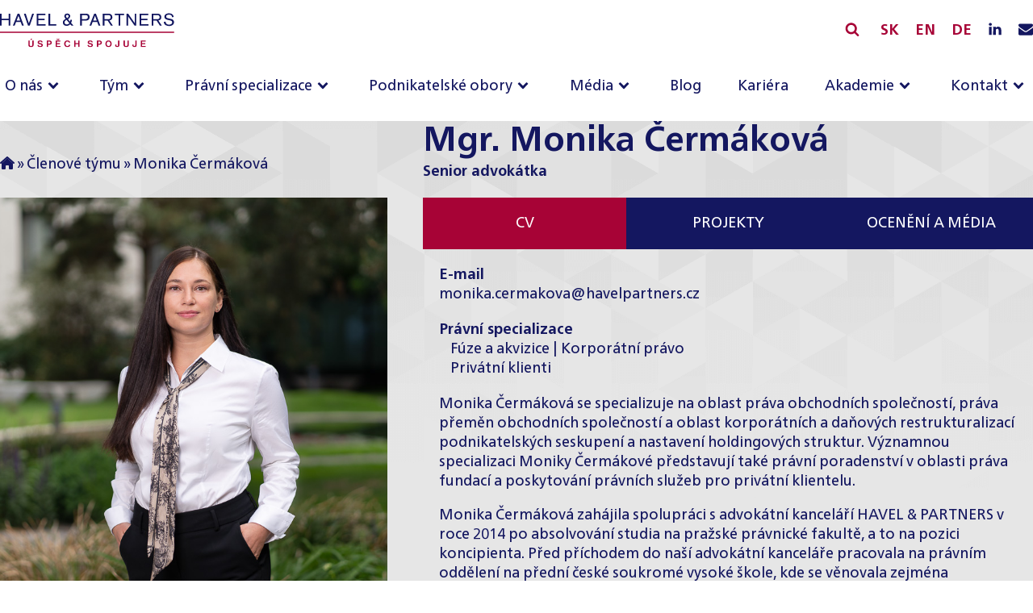

--- FILE ---
content_type: text/html; charset=UTF-8
request_url: https://www.havelpartners.cz/tym/monika-cermakova/
body_size: 25330
content:
<!DOCTYPE html>
<html lang="cs-CZ" >
<head>
<meta charset="UTF-8">
<meta name="viewport" content="width=device-width, initial-scale=1.0">
<!-- WP_HEAD() START -->
<title>Monika Čermáková &#8211; HAVEL &amp; PARTNERS</title>
<meta name='robots' content='max-image-preview:large, max-snippet:-1, max-video-preview:-1' />
	<style>img:is([sizes="auto" i], [sizes^="auto," i]) { contain-intrinsic-size: 3000px 1500px }</style>
	<link rel="alternate" href="https://www.havelpartners.com/team/monika-cermakova/" hreflang="en-GB" />
<link rel="alternate" href="https://www.havelpartners.cz/tym/monika-cermakova/" hreflang="cs-CZ" />
<link rel="alternate" href="https://www.havelpartners.sk/tim/monika-cermakova/" hreflang="sk-SK" />
<link rel="canonical" href="https://www.havelpartners.cz/tym/monika-cermakova/">
<meta name="description" content="Monika Čermáková se specializuje na oblast práva obchodních společností, práva přeměn obchodních společností a oblast korporátních a daňových restrukturalizací">
<meta property="og:title" content="Monika Čermáková &#8211; HAVEL &amp; PARTNERS">
<meta property="og:type" content="article">
<meta property="og:image" content="https://www.havelpartners.cz/wp-content/uploads/2023/01/Cermakova_Monika_vyrez_small-1.jpg">
<meta property="og:image:width" content="862">
<meta property="og:image:height" content="1181">
<meta property="og:image:alt" content="Cermakova_Monika_vyrez_small-1">
<meta property="og:description" content="Monika Čermáková se specializuje na oblast práva obchodních společností, práva přeměn obchodních společností a oblast korporátních a daňových restrukturalizací">
<meta property="og:url" content="https://www.havelpartners.cz/tym/monika-cermakova/">
<meta property="og:locale" content="cs_CZ">
<meta property="og:site_name" content="HAVEL &amp; PARTNERS">
<meta property="article:published_time" content="2019-04-11T13:18:20+02:00">
<meta property="article:modified_time" content="2023-02-07T15:09:47+01:00">
<meta property="og:updated_time" content="2023-02-07T15:09:47+01:00">
<link rel='preconnect' href='//www.googletagmanager.com' />

<link rel="preload" href="/wp-content/uploads/fonts/FrutigerNeueLTCom-Bold.woff2" as="font" type="font/woff2" crossorigin>
<link rel="preload" href="/wp-content/uploads/fonts/FrutigerNeueLTCom-Regular.woff2" as="font" type="font/woff2" crossorigin>
<link rel="preload" href="/wp-content/uploads/fonts/FrutigerNeueLTCom-Medium-Italic.woff2" as="font" type="font/woff2" crossorigin>
<link rel="preload" href="/wp-content/uploads/fonts/FrutigerNeueLTCom-Black.woff2" as="font" type="font/woff2" crossorigin>


<style id="ma-customfonts">/* Version: Code Snippet, 3.3.1 */
@font-face{font-family:"FrutigerNeueLTCom";font-weight:300;font-style:normal;src:url("/wp-content/uploads/fonts/FrutigerNeueLTCom-Light.eot");src:url("/wp-content/uploads/fonts/FrutigerNeueLTCom-Light.eot?#iefix") format("embedded-opentype"),url("/wp-content/uploads/fonts/FrutigerNeueLTCom-Light.woff2") format("woff2"),url("/wp-content/uploads/fonts/FrutigerNeueLTCom-Light.woff") format("woff"),url("/wp-content/uploads/fonts/FrutigerNeueLTCom-Light.ttf") format("truetype");font-display: swap;}@font-face{font-family:"FrutigerNeueLTCom";font-weight:400;font-style:normal;src:url("/wp-content/uploads/fonts/FrutigerNeueLTCom-Regular.eot");src:url("/wp-content/uploads/fonts/FrutigerNeueLTCom-Regular.eot?#iefix") format("embedded-opentype"),url("/wp-content/uploads/fonts/FrutigerNeueLTCom-Regular.woff2") format("woff2"),url("/wp-content/uploads/fonts/FrutigerNeueLTCom-Regular.woff") format("woff"),url("/wp-content/uploads/fonts/FrutigerNeueLTCom-Regular.ttf") format("truetype");font-display: swap;}@font-face{font-family:"FrutigerNeueLTCom";font-weight:500;font-style:italic;src:url("/wp-content/uploads/fonts/FrutigerNeueLTCom-Medium-Italic.eot");src:url("/wp-content/uploads/fonts/FrutigerNeueLTCom-Medium-Italic.eot?#iefix") format("embedded-opentype"),url("/wp-content/uploads/fonts/FrutigerNeueLTCom-Medium-Italic.woff2") format("woff2"),url("/wp-content/uploads/fonts/FrutigerNeueLTCom-Medium-Italic.woff") format("woff"),url("/wp-content/uploads/fonts/FrutigerNeueLTCom-Medium-Italic.ttf") format("truetype");font-display: swap;}@font-face{font-family:"FrutigerNeueLTCom";font-weight:500;font-style:normal;src:url("/wp-content/uploads/fonts/FrutigerNeueLTCom-Medium.eot");src:url("/wp-content/uploads/fonts/FrutigerNeueLTCom-Medium.eot?#iefix") format("embedded-opentype"),url("/wp-content/uploads/fonts/FrutigerNeueLTCom-Medium.woff2") format("woff2"),url("/wp-content/uploads/fonts/FrutigerNeueLTCom-Medium.woff") format("woff"),url("/wp-content/uploads/fonts/FrutigerNeueLTCom-Medium.ttf") format("truetype");font-display: swap;}@font-face{font-family:"FrutigerNeueLTCom";font-weight:700;font-style:normal;src:url("/wp-content/uploads/fonts/FrutigerNeueLTCom-Bold.eot");src:url("/wp-content/uploads/fonts/FrutigerNeueLTCom-Bold.eot?#iefix") format("embedded-opentype"),url("/wp-content/uploads/fonts/FrutigerNeueLTCom-Bold.woff2") format("woff2"),url("/wp-content/uploads/fonts/FrutigerNeueLTCom-Bold.woff") format("woff"),url("/wp-content/uploads/fonts/FrutigerNeueLTCom-Bold.ttf") format("truetype");font-display: swap;}@font-face{font-family:"FrutigerNeueLTCom";font-weight:900;font-style:normal;src:url("/wp-content/uploads/fonts/FrutigerNeueLTCom-Black.eot");src:url("/wp-content/uploads/fonts/FrutigerNeueLTCom-Black.eot?#iefix") format("embedded-opentype"),url("/wp-content/uploads/fonts/FrutigerNeueLTCom-Black.woff2") format("woff2"),url("/wp-content/uploads/fonts/FrutigerNeueLTCom-Black.woff") format("woff"),url("/wp-content/uploads/fonts/FrutigerNeueLTCom-Black.ttf") format("truetype");font-display: swap;}
</style><link rel='stylesheet' id='wp-block-library-css' href='https://www.havelpartners.cz/wp-includes/css/dist/block-library/style.min.css?ver=6.7.4' type='text/css' media='all' />
<link rel='stylesheet' id='automaticcss-core-css' href='https://www.havelpartners.cz/wp-content/uploads/automatic-css/automatic.css?ver=1726659710' type='text/css' media='all' />
<style id='automaticcss-core-inline-css' type='text/css'>
/* File: automatic-custom-css.css - Version: 3.0.13 - Generated: 2024-09-18 13:41:51 */

</style>
<link rel='stylesheet' id='automaticcss-gutenberg-css' href='https://www.havelpartners.cz/wp-content/uploads/automatic-css/automatic-gutenberg.css?ver=1726659712' type='text/css' media='all' />
<style id='classic-theme-styles-inline-css' type='text/css'>
/*! This file is auto-generated */
.wp-block-button__link{color:#fff;background-color:#32373c;border-radius:9999px;box-shadow:none;text-decoration:none;padding:calc(.667em + 2px) calc(1.333em + 2px);font-size:1.125em}.wp-block-file__button{background:#32373c;color:#fff;text-decoration:none}
</style>
<style id='global-styles-inline-css' type='text/css'>
:root{--wp--preset--aspect-ratio--square: 1;--wp--preset--aspect-ratio--4-3: 4/3;--wp--preset--aspect-ratio--3-4: 3/4;--wp--preset--aspect-ratio--3-2: 3/2;--wp--preset--aspect-ratio--2-3: 2/3;--wp--preset--aspect-ratio--16-9: 16/9;--wp--preset--aspect-ratio--9-16: 9/16;--wp--preset--color--black: #000000;--wp--preset--color--cyan-bluish-gray: #abb8c3;--wp--preset--color--white: #ffffff;--wp--preset--color--pale-pink: #f78da7;--wp--preset--color--vivid-red: #cf2e2e;--wp--preset--color--luminous-vivid-orange: #ff6900;--wp--preset--color--luminous-vivid-amber: #fcb900;--wp--preset--color--light-green-cyan: #7bdcb5;--wp--preset--color--vivid-green-cyan: #00d084;--wp--preset--color--pale-cyan-blue: #8ed1fc;--wp--preset--color--vivid-cyan-blue: #0693e3;--wp--preset--color--vivid-purple: #9b51e0;--wp--preset--color--primary: #141760;--wp--preset--color--primary-hover: #1a1d7e;--wp--preset--color--secondary: #a70336;--wp--preset--color--secondary-hover: #c60441;--wp--preset--color--action: #03a572;--wp--preset--color--accent: #e5e5e5;--wp--preset--color--accent-ultra-light: #f2f2f2;--wp--preset--gradient--vivid-cyan-blue-to-vivid-purple: linear-gradient(135deg,rgba(6,147,227,1) 0%,rgb(155,81,224) 100%);--wp--preset--gradient--light-green-cyan-to-vivid-green-cyan: linear-gradient(135deg,rgb(122,220,180) 0%,rgb(0,208,130) 100%);--wp--preset--gradient--luminous-vivid-amber-to-luminous-vivid-orange: linear-gradient(135deg,rgba(252,185,0,1) 0%,rgba(255,105,0,1) 100%);--wp--preset--gradient--luminous-vivid-orange-to-vivid-red: linear-gradient(135deg,rgba(255,105,0,1) 0%,rgb(207,46,46) 100%);--wp--preset--gradient--very-light-gray-to-cyan-bluish-gray: linear-gradient(135deg,rgb(238,238,238) 0%,rgb(169,184,195) 100%);--wp--preset--gradient--cool-to-warm-spectrum: linear-gradient(135deg,rgb(74,234,220) 0%,rgb(151,120,209) 20%,rgb(207,42,186) 40%,rgb(238,44,130) 60%,rgb(251,105,98) 80%,rgb(254,248,76) 100%);--wp--preset--gradient--blush-light-purple: linear-gradient(135deg,rgb(255,206,236) 0%,rgb(152,150,240) 100%);--wp--preset--gradient--blush-bordeaux: linear-gradient(135deg,rgb(254,205,165) 0%,rgb(254,45,45) 50%,rgb(107,0,62) 100%);--wp--preset--gradient--luminous-dusk: linear-gradient(135deg,rgb(255,203,112) 0%,rgb(199,81,192) 50%,rgb(65,88,208) 100%);--wp--preset--gradient--pale-ocean: linear-gradient(135deg,rgb(255,245,203) 0%,rgb(182,227,212) 50%,rgb(51,167,181) 100%);--wp--preset--gradient--electric-grass: linear-gradient(135deg,rgb(202,248,128) 0%,rgb(113,206,126) 100%);--wp--preset--gradient--midnight: linear-gradient(135deg,rgb(2,3,129) 0%,rgb(40,116,252) 100%);--wp--preset--font-size--small: 13px;--wp--preset--font-size--medium: 20px;--wp--preset--font-size--large: 36px;--wp--preset--font-size--x-large: 42px;--wp--preset--spacing--20: 0.44rem;--wp--preset--spacing--30: 0.67rem;--wp--preset--spacing--40: 1rem;--wp--preset--spacing--50: 1.5rem;--wp--preset--spacing--60: 2.25rem;--wp--preset--spacing--70: 3.38rem;--wp--preset--spacing--80: 5.06rem;--wp--preset--shadow--natural: 6px 6px 9px rgba(0, 0, 0, 0.2);--wp--preset--shadow--deep: 12px 12px 50px rgba(0, 0, 0, 0.4);--wp--preset--shadow--sharp: 6px 6px 0px rgba(0, 0, 0, 0.2);--wp--preset--shadow--outlined: 6px 6px 0px -3px rgba(255, 255, 255, 1), 6px 6px rgba(0, 0, 0, 1);--wp--preset--shadow--crisp: 6px 6px 0px rgba(0, 0, 0, 1);}:where(.is-layout-flex){gap: 0.5em;}:where(.is-layout-grid){gap: 0.5em;}body .is-layout-flex{display: flex;}.is-layout-flex{flex-wrap: wrap;align-items: center;}.is-layout-flex > :is(*, div){margin: 0;}body .is-layout-grid{display: grid;}.is-layout-grid > :is(*, div){margin: 0;}:where(.wp-block-columns.is-layout-flex){gap: 2em;}:where(.wp-block-columns.is-layout-grid){gap: 2em;}:where(.wp-block-post-template.is-layout-flex){gap: 1.25em;}:where(.wp-block-post-template.is-layout-grid){gap: 1.25em;}.has-black-color{color: var(--wp--preset--color--black) !important;}.has-cyan-bluish-gray-color{color: var(--wp--preset--color--cyan-bluish-gray) !important;}.has-white-color{color: var(--wp--preset--color--white) !important;}.has-pale-pink-color{color: var(--wp--preset--color--pale-pink) !important;}.has-vivid-red-color{color: var(--wp--preset--color--vivid-red) !important;}.has-luminous-vivid-orange-color{color: var(--wp--preset--color--luminous-vivid-orange) !important;}.has-luminous-vivid-amber-color{color: var(--wp--preset--color--luminous-vivid-amber) !important;}.has-light-green-cyan-color{color: var(--wp--preset--color--light-green-cyan) !important;}.has-vivid-green-cyan-color{color: var(--wp--preset--color--vivid-green-cyan) !important;}.has-pale-cyan-blue-color{color: var(--wp--preset--color--pale-cyan-blue) !important;}.has-vivid-cyan-blue-color{color: var(--wp--preset--color--vivid-cyan-blue) !important;}.has-vivid-purple-color{color: var(--wp--preset--color--vivid-purple) !important;}.has-black-background-color{background-color: var(--wp--preset--color--black) !important;}.has-cyan-bluish-gray-background-color{background-color: var(--wp--preset--color--cyan-bluish-gray) !important;}.has-white-background-color{background-color: var(--wp--preset--color--white) !important;}.has-pale-pink-background-color{background-color: var(--wp--preset--color--pale-pink) !important;}.has-vivid-red-background-color{background-color: var(--wp--preset--color--vivid-red) !important;}.has-luminous-vivid-orange-background-color{background-color: var(--wp--preset--color--luminous-vivid-orange) !important;}.has-luminous-vivid-amber-background-color{background-color: var(--wp--preset--color--luminous-vivid-amber) !important;}.has-light-green-cyan-background-color{background-color: var(--wp--preset--color--light-green-cyan) !important;}.has-vivid-green-cyan-background-color{background-color: var(--wp--preset--color--vivid-green-cyan) !important;}.has-pale-cyan-blue-background-color{background-color: var(--wp--preset--color--pale-cyan-blue) !important;}.has-vivid-cyan-blue-background-color{background-color: var(--wp--preset--color--vivid-cyan-blue) !important;}.has-vivid-purple-background-color{background-color: var(--wp--preset--color--vivid-purple) !important;}.has-black-border-color{border-color: var(--wp--preset--color--black) !important;}.has-cyan-bluish-gray-border-color{border-color: var(--wp--preset--color--cyan-bluish-gray) !important;}.has-white-border-color{border-color: var(--wp--preset--color--white) !important;}.has-pale-pink-border-color{border-color: var(--wp--preset--color--pale-pink) !important;}.has-vivid-red-border-color{border-color: var(--wp--preset--color--vivid-red) !important;}.has-luminous-vivid-orange-border-color{border-color: var(--wp--preset--color--luminous-vivid-orange) !important;}.has-luminous-vivid-amber-border-color{border-color: var(--wp--preset--color--luminous-vivid-amber) !important;}.has-light-green-cyan-border-color{border-color: var(--wp--preset--color--light-green-cyan) !important;}.has-vivid-green-cyan-border-color{border-color: var(--wp--preset--color--vivid-green-cyan) !important;}.has-pale-cyan-blue-border-color{border-color: var(--wp--preset--color--pale-cyan-blue) !important;}.has-vivid-cyan-blue-border-color{border-color: var(--wp--preset--color--vivid-cyan-blue) !important;}.has-vivid-purple-border-color{border-color: var(--wp--preset--color--vivid-purple) !important;}.has-vivid-cyan-blue-to-vivid-purple-gradient-background{background: var(--wp--preset--gradient--vivid-cyan-blue-to-vivid-purple) !important;}.has-light-green-cyan-to-vivid-green-cyan-gradient-background{background: var(--wp--preset--gradient--light-green-cyan-to-vivid-green-cyan) !important;}.has-luminous-vivid-amber-to-luminous-vivid-orange-gradient-background{background: var(--wp--preset--gradient--luminous-vivid-amber-to-luminous-vivid-orange) !important;}.has-luminous-vivid-orange-to-vivid-red-gradient-background{background: var(--wp--preset--gradient--luminous-vivid-orange-to-vivid-red) !important;}.has-very-light-gray-to-cyan-bluish-gray-gradient-background{background: var(--wp--preset--gradient--very-light-gray-to-cyan-bluish-gray) !important;}.has-cool-to-warm-spectrum-gradient-background{background: var(--wp--preset--gradient--cool-to-warm-spectrum) !important;}.has-blush-light-purple-gradient-background{background: var(--wp--preset--gradient--blush-light-purple) !important;}.has-blush-bordeaux-gradient-background{background: var(--wp--preset--gradient--blush-bordeaux) !important;}.has-luminous-dusk-gradient-background{background: var(--wp--preset--gradient--luminous-dusk) !important;}.has-pale-ocean-gradient-background{background: var(--wp--preset--gradient--pale-ocean) !important;}.has-electric-grass-gradient-background{background: var(--wp--preset--gradient--electric-grass) !important;}.has-midnight-gradient-background{background: var(--wp--preset--gradient--midnight) !important;}.has-small-font-size{font-size: var(--wp--preset--font-size--small) !important;}.has-medium-font-size{font-size: var(--wp--preset--font-size--medium) !important;}.has-large-font-size{font-size: var(--wp--preset--font-size--large) !important;}.has-x-large-font-size{font-size: var(--wp--preset--font-size--x-large) !important;}
:where(.wp-block-post-template.is-layout-flex){gap: 1.25em;}:where(.wp-block-post-template.is-layout-grid){gap: 1.25em;}
:where(.wp-block-columns.is-layout-flex){gap: 2em;}:where(.wp-block-columns.is-layout-grid){gap: 2em;}
:root :where(.wp-block-pullquote){font-size: 1.5em;line-height: 1.6;}
</style>
<link rel='stylesheet' id='oxygen-css' href='https://www.havelpartners.cz/wp-content/plugins/oxygen/component-framework/oxygen.css?ver=4.9.1' type='text/css' media='all' />
<style id='wpgb-head-inline-css' type='text/css'>
.wp-grid-builder:not(.wpgb-template),.wpgb-facet{opacity:0.01}.wpgb-facet fieldset{margin:0;padding:0;border:none;outline:none;box-shadow:none}.wpgb-facet fieldset:last-child{margin-bottom:40px;}.wpgb-facet fieldset legend.wpgb-sr-only{height:1px;width:1px}
</style>
<script type="text/javascript" src="https://www.havelpartners.cz/wp-includes/js/jquery/jquery.min.js?ver=3.7.1" id="jquery-core-js"></script>
<link rel="alternate" title="oEmbed (JSON)" type="application/json+oembed" href="https://www.havelpartners.cz/wp-json/oembed/1.0/embed?url=https%3A%2F%2Fwww.havelpartners.cz%2Ftym%2Fmonika-cermakova%2F" />
<link rel="alternate" title="oEmbed (XML)" type="text/xml+oembed" href="https://www.havelpartners.cz/wp-json/oembed/1.0/embed?url=https%3A%2F%2Fwww.havelpartners.cz%2Ftym%2Fmonika-cermakova%2F&#038;format=xml" />
			<script>
				window.dataLayer = window.dataLayer || [];
				window.dataLayer.push({
					event: 'WP Load',
					'wp_contentType':'post','wp_postType':'team',				});
			</script>
			<!-- Google Tag Manager -->
			<script>if (navigator.userAgent.indexOf("Chrome-Lighthouse") === -1){
				(function(w, d, s, l, i) {
					w[l] = w[l] || [];
					w[l].push({
						'gtm.start': new Date().getTime(),
						event: 'gtm.js'
					});
					var f = d.getElementsByTagName(s)[0],
						j = d.createElement(s),
						dl = l != 'dataLayer' ? '&l=' + l : '';
					j.async = true;
					j.src =
						'https://www.googletagmanager.com/gtm.js?id=' + i + dl;
					f.parentNode.insertBefore(j, f);
				})(window, document, 'script', 'dataLayer', 'GTM-P8KJ7XL')};
			</script>
			<!-- End Google Tag Manager -->
		<link rel="preload" href="https://www.havelpartners.cz/wp-content/uploads/2022/10/bg-grey.png" as="image" type="image/jpeg"><link rel="preload" href="https://www.havelpartners.cz/wp-content/uploads/2023/01/Cermakova_Monika_vyrez_small-1-292x400.jpg" as="image" type="image/jpeg"><noscript><style>.wp-grid-builder .wpgb-card.wpgb-card-hidden .wpgb-card-wrapper{opacity:1!important;visibility:visible!important;transform:none!important}.wpgb-facet {opacity:1!important;pointer-events:auto!important}.wpgb-facet *:not(.wpgb-pagination-facet){display:none}</style></noscript><link rel="icon" href="https://www.havelpartners.cz/wp-content/uploads/2023/01/cropped-hp-favicon-32x32.png" sizes="32x32" />
<link rel="icon" href="https://www.havelpartners.cz/wp-content/uploads/2023/01/cropped-hp-favicon-192x192.png" sizes="192x192" />
<link rel="apple-touch-icon" href="https://www.havelpartners.cz/wp-content/uploads/2023/01/cropped-hp-favicon-180x180.png" />
<meta name="msapplication-TileImage" content="https://www.havelpartners.cz/wp-content/uploads/2023/01/cropped-hp-favicon-270x270.png" />
<link rel='stylesheet' id='oxygen-cache-35-css' href='//www.havelpartners.cz/wp-content/uploads/oxygen/css/35.css?cache=1738928585&#038;ver=6.7.4' type='text/css' media='all' />
<link rel='stylesheet' id='oxygen-cache-16126-css' href='//www.havelpartners.cz/wp-content/uploads/oxygen/css/16126.css?cache=1726822416&#038;ver=6.7.4' type='text/css' media='all' />
<link rel='stylesheet' id='oxygen-universal-styles-css' href='//www.havelpartners.de/wp-content/uploads/oxygen/css/universal.css?cache=1768215390&#038;ver=6.7.4' type='text/css' media='all' />
<link rel='stylesheet' id='automaticcss-oxygen-css' href='https://www.havelpartners.cz/wp-content/uploads/automatic-css/automatic-oxygen.css?ver=1726659712' type='text/css' media='all' />
<!-- END OF WP_HEAD() -->
</head>
<body class="team-template-default single single-team postid-20555  wp-embed-responsive oxygen-body hp--white--end" >

			<!-- Google Tag Manager (noscript) -->
			<noscript><iframe src="https://www.googletagmanager.com/ns.html?id=GTM-P8KJ7XL" height="0" width="0" style="display:none;visibility:hidden"></iframe></noscript>
			<!-- End Google Tag Manager (noscript) -->



						<header id="header" class="oxy-header-wrapper oxy-sticky-header  oxy-header " ><div id="_header_row-95-5" class="oxy-header-row" ><div class="oxy-header-container"><div id="_header_left-96-5" class="oxy-header-left" ><a id="link-36-5" class="ct-link" href="/"   ><img  id="image-13-5" alt="HP_CZ_logo" src="https://www.havelpartners.cz/wp-content/uploads/2023/01/HP_CZ_logo.svg" class="ct-image" width="217" height="43"/></a></div><div id="_header_center-97-5" class="oxy-header-center" ></div><div id="_header_right-98-5" class="oxy-header-right" ><div id="div_block-78-5" class="ct-div-block" >
		<div id="-header-search-16-5" class="oxy-header-search  " ><button aria-label="Vyhledávání" class="oxy-header-search_toggle oxy-header-search_toggle-open" data-prevent-scroll="false"><span class="oxy-header-search_toggle-text"></span><svg class="oxy-header-search_open-icon" id="open-header-search-16-5-icon"><use xlink:href="#FontAwesomeicon-search"></use></svg></button><form role="search" method="get" class="oxy-header-search_form" action="https://www.havelpartners.cz/">
                    <div class="oxy-header-container">
                    <label>
                        <span class="screen-reader-text">Vyhledávání</span>
                        <input  type="search" class="oxy-header-search_search-field" placeholder="Hledat ..." value="" name="s" title="Vyhledávání" />
                    </label><button aria-label="Zavřít vyhledávání" type=button class="oxy-header-search_toggle"><svg class="oxy-header-search_close-icon" id="close-header-search-16-5-icon"><use xlink:href="#Lineariconsicon-cross"></use></svg></button><input type="submit" class="search-submit" value="Hledat" /></div></form></div>

		<a id="link_text-99-35" class="ct-link-text hp--lang--link margin-left--s" href="https://www.havelpartners.sk/tim/monika-cermakova/" target="_self"   aria-label="Slovensky">SK</a><a id="link_text-100-35" class="ct-link-text margin-left--s hp--lang--link" href="https://www.havelpartners.com/team/monika-cermakova/" target="_self"   aria-label="English">EN</a><a id="link_text-253-35" class="ct-link-text margin-left--s hp--lang--link" href="https://www.havelpartners.de/"    aria-label="English">DE</a><a id="link-80-5" class="ct-link margin-left--s" href="https://www.linkedin.com/company/havel&#038;partners/" target="_blank" rel="noopener"  aria-label="LinkedIN profil"><div id="fancy_icon-79-5" class="ct-fancy-icon" ><svg id="svg-fancy_icon-79-5"><use xlink:href="#FontAwesomeicon-linkedin"></use></svg></div></a><a id="link-137-35" class="ct-link margin-left--s" href="mailto:office@havelpartners.cz"    aria-label="Napište nám e-mail"><div id="fancy_icon-138-35" class="ct-fancy-icon" ><svg id="svg-fancy_icon-138-35"><use xlink:href="#FontAwesomeicon-envelope"></use></svg></div></a></div></div></div></div><div id="menu_header_row" class="oxy-header-row " ><div class="oxy-header-container"><div id="_header_left-4-5" class="oxy-header-left" ></div><div id="_header_center-5-5" class="oxy-header-center" >
		<nav id="-site-navigation-94-5" class="oxy-site-navigation width--full "  x-data="oxyA11yMenuData" aria-label="Main">
        <!-- Default styles -->
        <style>
            
                        @media (max-width: 991px) {
                    #-site-navigation-94-5.oxy-site-navigation .oxy-site-navigation__mobile-open-button {
                display: initial;
            }

            #-site-navigation-94-5.oxy-site-navigation .oxy-site-navigation__mobile-close-wrapper {
                display: initial;
            }
            /* End Mobile Styles - Buttons */

            /* Mobile Styles -- Off-Canvas */
            #-site-navigation-94-5 .oxy-site-navigation__skip-link {
                display: none;
            }

            #-site-navigation-94-5.oxy-site-navigation > ul:not(.open) {
            display: none;
            }

            #-site-navigation-94-5.oxy-site-navigation > ul {
                position: fixed;
                top: 0;
                flex-direction: column;
                height: 100vh;
                width: 300px;
                /* SETTING */
                padding: 64px 0px;
                /* SETTING */
                overflow: auto;
                background-color: var(--oxynav-neutral-color);
                box-shadow:
                    0px 12.5px 10px rgba(0, 0, 0, 0.035),
                    0px 100px 80px rgba(0, 0, 0, 0.07);
                margin-block-end: 0px;
                margin-block-start: 0px;
                z-index: 9999;
            }

            #-site-navigation-94-5.oxy-site-navigation ul > li {
                width: 100%;
                flex-wrap: wrap;
            }

            #-site-navigation-94-5.oxy-site-navigation ul > li > ul > li,
            #-site-navigation-94-5.oxy-site-navigation ul > li > ul > li > ul > li {
                width: 100%;
                flex-wrap: nowrap;
            }

            #-site-navigation-94-5.oxy-site-navigation ul > li > ul > li > a,
            #-site-navigation-94-5.oxy-site-navigation ul > li > ul > li > ul > li > a {
                white-space: normal;
            }

            /* Sub & sub-submenu layout fixes */
            #-site-navigation-94-5.oxy-site-navigation > ul > li > ul > li {
                flex-wrap: wrap;
            }

            #-site-navigation-94-5.oxy-site-navigation > ul > li > ul > li > a {
                max-width: 89%;
            }

            #-site-navigation-94-5.oxy-site-navigation > ul > li > ul > li > img + a {
                width: 60%;
            }
            
            /* Don't use border radius for mobile menu */
            #-site-navigation-94-5.oxy-site-navigation > ul > li,
            #-site-navigation-94-5.oxy-site-navigation > ul > li > ul > li:first-of-type,
            #-site-navigation-94-5.oxy-site-navigation > ul > li > ul > li:last-of-type,
            #-site-navigation-94-5.oxy-site-navigation > ul > li > ul > li > ul > li:first-of-type,
            #-site-navigation-94-5.oxy-site-navigation > ul > li > ul > li > ul > li:last-of-type {
                border-radius: 0px;
            }

            #-site-navigation-94-5.oxy-site-navigation li > ul {
                position: static;
            }
                }
                        /* End Mobile Styles -- Off-Canvas */
        </style>

        <noscript>
            <div class="oxy-site-navigation__noscript">
            JavaScript is disabled in your browser. Please enable JavaScript for a better experience.
            </div>
            <div class="menu-main-cs-container"><ul id="menu-main-cs" class="menu"><li id="menu-item-16134" class="menu-item menu-item-type-post_type menu-item-object-page menu-item-has-children menu-item-16134"><a href="https://www.havelpartners.cz/o-nas/">O nás</a>
<ul class="sub-menu">
	<li id="menu-item-18720" class="menu-item menu-item-type-post_type menu-item-object-page menu-item-18720"><a href="https://www.havelpartners.cz/o-nas/zakladni-udaje-a-pobocky/">Základní údaje a kanceláře</a></li>
	<li id="menu-item-18741" class="menu-item menu-item-type-post_type menu-item-object-page menu-item-18741"><a href="https://www.havelpartners.cz/o-nas/mezinarodni-spoluprace/">Mezinárodní spolupráce</a></li>
	<li id="menu-item-18761" class="menu-item menu-item-type-post_type menu-item-object-page menu-item-18761"><a href="https://www.havelpartners.cz/o-nas/oceneni/">Ocenění</a></li>
	<li id="menu-item-18771" class="menu-item menu-item-type-post_type menu-item-object-page menu-item-18771"><a href="https://www.havelpartners.cz/o-nas/pro-bono-a-csr/">Pro bono a CSR</a></li>
</ul>
</li>
<li id="menu-item-23087" class="menu-item menu-item-type-post_type_archive menu-item-object-team menu-item-has-children menu-item-23087"><a href="https://www.havelpartners.cz/tym/">Tým</a>
<ul class="sub-menu">
	<li id="menu-item-25857" class="menu-item menu-item-type-taxonomy menu-item-object-team_category menu-item-25857"><a href="https://www.havelpartners.cz/tym/pozice/partneri/">Partneři</a></li>
	<li id="menu-item-25855" class="menu-item menu-item-type-taxonomy menu-item-object-team_category menu-item-25855"><a href="https://www.havelpartners.cz/tym/pozice/counsel/">Counsel</a></li>
	<li id="menu-item-25862" class="menu-item menu-item-type-taxonomy menu-item-object-team_category menu-item-25862"><a href="https://www.havelpartners.cz/tym/pozice/of-counsel/">Of Counsel</a></li>
	<li id="menu-item-25860" class="menu-item menu-item-type-taxonomy menu-item-object-team_category menu-item-25860"><a href="https://www.havelpartners.cz/tym/pozice/vedouci-advokati/">Vedoucí advokáti</a></li>
	<li id="menu-item-25856" class="menu-item menu-item-type-taxonomy menu-item-object-team_category current-team-ancestor current-menu-parent current-team-parent menu-item-25856"><a href="https://www.havelpartners.cz/tym/pozice/senior-advokati/">Senior advokáti</a></li>
	<li id="menu-item-25853" class="menu-item menu-item-type-taxonomy menu-item-object-team_category menu-item-25853"><a href="https://www.havelpartners.cz/tym/pozice/advokati/">Advokáti</a></li>
	<li id="menu-item-25858" class="menu-item menu-item-type-taxonomy menu-item-object-team_category menu-item-25858"><a href="https://www.havelpartners.cz/tym/pozice/danovy-tym/">Daňový tým</a></li>
	<li id="menu-item-25863" class="menu-item menu-item-type-taxonomy menu-item-object-team_category menu-item-25863"><a href="https://www.havelpartners.cz/tym/pozice/ekonomicky-tym/">Ekonomický tým</a></li>
	<li id="menu-item-25859" class="menu-item menu-item-type-taxonomy menu-item-object-team_category menu-item-25859"><a href="https://www.havelpartners.cz/tym/pozice/patentovy-tym/">Patentový tým</a></li>
	<li id="menu-item-25861" class="menu-item menu-item-type-taxonomy menu-item-object-team_category menu-item-25861"><a href="https://www.havelpartners.cz/tym/pozice/pravni-experti/">Právní experti</a></li>
	<li id="menu-item-25854" class="menu-item menu-item-type-taxonomy menu-item-object-team_category menu-item-25854"><a href="https://www.havelpartners.cz/tym/pozice/koncipienti/">Koncipienti</a></li>
	<li id="menu-item-25864" class="menu-item menu-item-type-taxonomy menu-item-object-team_category menu-item-25864"><a href="https://www.havelpartners.cz/tym/pozice/management/">Management</a></li>
</ul>
</li>
<li id="menu-item-23088" class="long-menu menu-item menu-item-type-post_type_archive menu-item-object-specialization menu-item-has-children menu-item-23088"><a href="https://www.havelpartners.cz/specializace/">Právní specializace</a>
<ul class="sub-menu">
	<li id="menu-item-23156" class="menu-item menu-item-type-post_type menu-item-object-specialization menu-item-23156"><a href="https://www.havelpartners.cz/specializace/bankovnictvi-a-finance/">Bankovnictví a finance</a></li>
	<li id="menu-item-23157" class="menu-item menu-item-type-post_type menu-item-object-specialization menu-item-23157"><a href="https://www.havelpartners.cz/specializace/compliance-a-investigace/">Compliance a investigace</a></li>
	<li id="menu-item-23158" class="menu-item menu-item-type-post_type menu-item-object-specialization menu-item-23158"><a href="https://www.havelpartners.cz/specializace/poradenstvi-v-oblasti-danoveho-prava/">Daňové právo</a></li>
	<li id="menu-item-28690" class="menu-item menu-item-type-post_type menu-item-object-specialization menu-item-28690"><a href="https://www.havelpartners.cz/specializace/dedicke-pravo/">Dědické právo</a></li>
	<li id="menu-item-23160" class="menu-item menu-item-type-post_type menu-item-object-specialization menu-item-23160"><a href="https://www.havelpartners.cz/specializace/elektronizace-procesu/">Digitalizace právního jednání a procesů</a></li>
	<li id="menu-item-23159" class="menu-item menu-item-type-post_type menu-item-object-specialization menu-item-23159"><a href="https://www.havelpartners.cz/specializace/dusevni-vlastnictvi/">Duševní vlastnictví</a></li>
	<li id="menu-item-29333" class="menu-item menu-item-type-post_type menu-item-object-specialization menu-item-29333"><a href="https://www.havelpartners.cz/specializace/energeticke-pravo/">Energetické právo</a></li>
	<li id="menu-item-23161" class="menu-item menu-item-type-post_type menu-item-object-specialization menu-item-23161"><a href="https://www.havelpartners.cz/specializace/esg/">ESG</a></li>
	<li id="menu-item-23162" class="menu-item menu-item-type-post_type menu-item-object-specialization menu-item-23162"><a href="https://www.havelpartners.cz/specializace/farmaceuticke-a-zdravotnicke-pravo/">Farmaceutické a zdravotnické právo</a></li>
	<li id="menu-item-26854" class="menu-item menu-item-type-post_type menu-item-object-specialization menu-item-26854"><a href="https://www.havelpartners.cz/specializace/filmove-pravo/">Filmové a televizní právo</a></li>
	<li id="menu-item-23163" class="menu-item menu-item-type-post_type menu-item-object-specialization menu-item-23163"><a href="https://www.havelpartners.cz/specializace/fuze-a-akvizice-obchodni-pravo/">Fúze a akvizice | Korporátní právo</a></li>
	<li id="menu-item-23164" class="menu-item menu-item-type-post_type menu-item-object-specialization menu-item-23164"><a href="https://www.havelpartners.cz/specializace/it-a-technologie/">IT a technologie</a></li>
	<li id="menu-item-23165" class="menu-item menu-item-type-post_type menu-item-object-specialization menu-item-23165"><a href="https://www.havelpartners.cz/specializace/legislativa/">Legislativa</a></li>
	<li id="menu-item-23166" class="menu-item menu-item-type-post_type menu-item-object-specialization menu-item-23166"><a href="https://www.havelpartners.cz/specializace/mezinarodni-rozhodci-rizeni-a-ochrana-investic/">Mezinárodní rozhodčí řízení a ochrana investic</a></li>
	<li id="menu-item-23167" class="menu-item menu-item-type-post_type menu-item-object-specialization menu-item-23167"><a href="https://www.havelpartners.cz/specializace/nemovitosti-a-stavebnictvi/">Nemovitosti a stavebnictví</a></li>
	<li id="menu-item-23168" class="menu-item menu-item-type-post_type menu-item-object-specialization menu-item-23168"><a href="https://www.havelpartners.cz/specializace/ochrana-dat-a-kyberbezpecnost/">Ochrana osobních údajů a kyberbezpečnost</a></li>
	<li id="menu-item-23169" class="menu-item menu-item-type-post_type menu-item-object-specialization menu-item-23169"><a href="https://www.havelpartners.cz/specializace/ochrana-prumysloveho-vlastnictvi/">Ochrana průmyslového vlastnictví</a></li>
	<li id="menu-item-23170" class="menu-item menu-item-type-post_type menu-item-object-specialization menu-item-23170"><a href="https://www.havelpartners.cz/specializace/potravinove-pravo/">Potravinové právo</a></li>
	<li id="menu-item-23171" class="menu-item menu-item-type-post_type menu-item-object-specialization menu-item-23171"><a href="https://www.havelpartners.cz/specializace/pracovni-a-cizinecke-pravo/">Pracovní a cizinecké právo</a></li>
	<li id="menu-item-23172" class="menu-item menu-item-type-post_type menu-item-object-specialization menu-item-23172"><a href="https://www.havelpartners.cz/specializace/privatni-klienti/">Privátní klienti</a></li>
	<li id="menu-item-23173" class="menu-item menu-item-type-post_type menu-item-object-specialization menu-item-23173"><a href="https://www.havelpartners.cz/specializace/reklamni-pravo-a-ochrana-spotrebitele/">Reklamní právo a ochrana spotřebitele</a></li>
	<li id="menu-item-23174" class="menu-item menu-item-type-post_type menu-item-object-specialization menu-item-23174"><a href="https://www.havelpartners.cz/specializace/restrukturalizace-a-insolvence/">Restrukturalizace a insolvence</a></li>
	<li id="menu-item-23175" class="menu-item menu-item-type-post_type menu-item-object-specialization menu-item-23175"><a href="https://www.havelpartners.cz/specializace/rodinne-pravo/">Rodinné právo</a></li>
	<li id="menu-item-23176" class="menu-item menu-item-type-post_type menu-item-object-specialization menu-item-23176"><a href="https://www.havelpartners.cz/specializace/smluvni-pravo/">Smluvní právo</a></li>
	<li id="menu-item-23177" class="menu-item menu-item-type-post_type menu-item-object-specialization menu-item-23177"><a href="https://www.havelpartners.cz/specializace/soudni-spravni-a-arbitraze/">Soudní spory a arbitráže</a></li>
	<li id="menu-item-23178" class="menu-item menu-item-type-post_type menu-item-object-specialization menu-item-23178"><a href="https://www.havelpartners.cz/specializace/soutezni-pravo-a-ekonomie/">Soutěžní právo a ekonomie</a></li>
	<li id="menu-item-23179" class="menu-item menu-item-type-post_type menu-item-object-specialization menu-item-23179"><a href="https://www.havelpartners.cz/specializace/sportovni-pravo/">Sportovní právo</a></li>
	<li id="menu-item-23180" class="menu-item menu-item-type-post_type menu-item-object-specialization menu-item-23180"><a href="https://www.havelpartners.cz/specializace/sprava-pohledavek/">Správa pohledávek</a></li>
	<li id="menu-item-23181" class="menu-item menu-item-type-post_type menu-item-object-specialization menu-item-23181"><a href="https://www.havelpartners.cz/specializace/trestni-pravo/">Trestní právo</a></li>
	<li id="menu-item-23182" class="menu-item menu-item-type-post_type menu-item-object-specialization menu-item-23182"><a href="https://www.havelpartners.cz/specializace/verejny-sektor-a-regulace/">Veřejný sektor a regulace</a></li>
	<li id="menu-item-23183" class="menu-item menu-item-type-post_type menu-item-object-specialization menu-item-23183"><a href="https://www.havelpartners.cz/specializace/whistleblowing/">Whistleblowing</a></li>
</ul>
</li>
<li id="menu-item-23089" class="long-menu menu-item menu-item-type-post_type_archive menu-item-object-branch menu-item-has-children menu-item-23089"><a href="https://www.havelpartners.cz/obory/">Podnikatelské obory</a>
<ul class="sub-menu">
	<li id="menu-item-23184" class="menu-item menu-item-type-post_type menu-item-object-branch menu-item-23184"><a href="https://www.havelpartners.cz/obory/automobilovy-prumysl/">Automobilový průmysl</a></li>
	<li id="menu-item-23185" class="menu-item menu-item-type-post_type menu-item-object-branch menu-item-23185"><a href="https://www.havelpartners.cz/obory/bankovnictvi-a-ostatni-financni-sluzby/">Bankovnictví a ostatní finanční služby</a></li>
	<li id="menu-item-23186" class="menu-item menu-item-type-post_type menu-item-object-branch menu-item-23186"><a href="https://www.havelpartners.cz/obory/doprava-logistika/">Doprava a logistika</a></li>
	<li id="menu-item-23187" class="menu-item menu-item-type-post_type menu-item-object-branch menu-item-23187"><a href="https://www.havelpartners.cz/obory/energetikazivotni-prostredi/">Energetika a životní prostředí</a></li>
	<li id="menu-item-23188" class="menu-item menu-item-type-post_type menu-item-object-branch menu-item-23188"><a href="https://www.havelpartners.cz/obory/farmacie-zdravotnictvi/">Farmacie a zdravotnictví</a></li>
	<li id="menu-item-23189" class="menu-item menu-item-type-post_type menu-item-object-branch menu-item-23189"><a href="https://www.havelpartners.cz/obory/fintech/">FinTech</a></li>
	<li id="menu-item-23190" class="menu-item menu-item-type-post_type menu-item-object-branch menu-item-23190"><a href="https://www.havelpartners.cz/obory/herni-prumysl-a-esports/">Herní průmysl a esports</a></li>
	<li id="menu-item-23191" class="menu-item menu-item-type-post_type menu-item-object-branch menu-item-23191"><a href="https://www.havelpartners.cz/obory/hutnictvi-strojirenstvi-a-chemicky-prumysl/">Hutnictví, strojírenství a chemický průmysl</a></li>
	<li id="menu-item-23192" class="menu-item menu-item-type-post_type menu-item-object-branch menu-item-23192"><a href="https://www.havelpartners.cz/obory/informacni-technologie/">Informační technologie</a></li>
	<li id="menu-item-23193" class="menu-item menu-item-type-post_type menu-item-object-branch menu-item-23193"><a href="https://www.havelpartners.cz/obory/nemovitosti-a-stavebnictvi/">Nemovitosti a stavebnictví</a></li>
	<li id="menu-item-23194" class="menu-item menu-item-type-post_type menu-item-object-branch menu-item-23194"><a href="https://www.havelpartners.cz/obory/pojistovnictvi-a-penzijni-fondy/">Pojišťovnictví</a></li>
	<li id="menu-item-23195" class="menu-item menu-item-type-post_type menu-item-object-branch menu-item-23195"><a href="https://www.havelpartners.cz/obory/retail-a-ecommerce/">Retail a e-commerce</a></li>
	<li id="menu-item-23196" class="menu-item menu-item-type-post_type menu-item-object-branch menu-item-23196"><a href="https://www.havelpartners.cz/obory/telekomunikace/">Telekomunikace</a></li>
	<li id="menu-item-23197" class="menu-item menu-item-type-post_type menu-item-object-branch menu-item-23197"><a href="https://www.havelpartners.cz/obory/venture-capital-a-private-equity/">Venture kapitál a private ekvity</a></li>
	<li id="menu-item-23198" class="menu-item menu-item-type-post_type menu-item-object-branch menu-item-23198"><a href="https://www.havelpartners.cz/obory/verejny-sektor/">Veřejný sektor</a></li>
	<li id="menu-item-23199" class="menu-item menu-item-type-post_type menu-item-object-branch menu-item-23199"><a href="https://www.havelpartners.cz/obory/zabava-film-media/">Zábava, film a média</a></li>
	<li id="menu-item-23200" class="menu-item menu-item-type-post_type menu-item-object-branch menu-item-23200"><a href="https://www.havelpartners.cz/obory/zbrojni-prumysl/">Zbrojní průmysl</a></li>
	<li id="menu-item-23201" class="menu-item menu-item-type-post_type menu-item-object-branch menu-item-23201"><a href="https://www.havelpartners.cz/obory/zemedelstvi-potravinarstvi-a-lesnictvi/">Zemědělství, potravinářství a lesnictví</a></li>
</ul>
</li>
<li id="menu-item-16138" class="menu-item menu-item-type-post_type menu-item-object-page current_page_parent menu-item-has-children menu-item-16138"><a href="https://www.havelpartners.cz/media/">Média</a>
<ul class="sub-menu">
	<li id="menu-item-25897" class="menu-item menu-item-type-taxonomy menu-item-object-category menu-item-25897"><a href="https://www.havelpartners.cz/kategorie/clanky-a-rozhovory/">Články a rozhovory</a></li>
	<li id="menu-item-25898" class="menu-item menu-item-type-taxonomy menu-item-object-category menu-item-25898"><a href="https://www.havelpartners.cz/kategorie/publikace-a-newslettery/">Publikace a newslettery</a></li>
	<li id="menu-item-25899" class="menu-item menu-item-type-taxonomy menu-item-object-category menu-item-25899"><a href="https://www.havelpartners.cz/kategorie/tiskove-zpravy/">Tiskové zprávy</a></li>
	<li id="menu-item-25900" class="menu-item menu-item-type-taxonomy menu-item-object-category menu-item-25900"><a href="https://www.havelpartners.cz/kategorie/vyznamne-pripady/">Významné případy</a></li>
	<li id="menu-item-23359" class="menu-item menu-item-type-custom menu-item-object-custom menu-item-23359"><a target="_blank" href="https://magazin.havelpartners.cz/">H&#038;P Magazín</a></li>
	<li id="menu-item-23360" class="menu-item menu-item-type-custom menu-item-object-custom menu-item-23360"><a target="_blank" href="https://nextzeny.cz/">NextŽeny</a></li>
</ul>
</li>
<li id="menu-item-16141" class="menu-item menu-item-type-custom menu-item-object-custom menu-item-16141"><a target="_blank" href="https://www.havelpartners.blog/">Blog</a></li>
<li id="menu-item-16142" class="menu-item menu-item-type-custom menu-item-object-custom menu-item-16142"><a target="_blank" href="https://havelpartners.jobs.cz/">Kariéra</a></li>
<li id="menu-item-16139" class="menu-item menu-item-type-post_type menu-item-object-page menu-item-has-children menu-item-16139"><a href="https://www.havelpartners.cz/akademie/">Akademie</a>
<ul class="sub-menu">
	<li id="menu-item-24075" class="menu-item menu-item-type-post_type menu-item-object-page menu-item-24075"><a href="https://www.havelpartners.cz/akademie/vzdelavaci-akce/">Vzdělávací akce</a></li>
	<li id="menu-item-24076" class="menu-item menu-item-type-custom menu-item-object-custom menu-item-24076"><a href="/akademie/#o-nas">O nás</a></li>
	<li id="menu-item-24077" class="menu-item menu-item-type-custom menu-item-object-custom menu-item-24077"><a href="/akademie/#aktuality">Aktuality</a></li>
	<li id="menu-item-24078" class="menu-item menu-item-type-custom menu-item-object-custom menu-item-24078"><a href="/akademie/#kontakt">Kontakt</a></li>
</ul>
</li>
<li id="menu-item-16140" class="menu-item menu-item-type-post_type menu-item-object-page menu-item-has-children menu-item-16140"><a href="https://www.havelpartners.cz/kontakt/">Kontakt</a>
<ul class="sub-menu">
	<li id="menu-item-23374" class="menu-item menu-item-type-custom menu-item-object-custom menu-item-23374"><a href="/kontakt/praha/">Praha</a></li>
	<li id="menu-item-23376" class="menu-item menu-item-type-custom menu-item-object-custom menu-item-23376"><a href="/kontakt/bratislava/">Bratislava</a></li>
	<li id="menu-item-33285" class="menu-item menu-item-type-custom menu-item-object-custom menu-item-33285"><a href="/kontakt/frankfurt/">Frankfurt</a></li>
	<li id="menu-item-23375" class="menu-item menu-item-type-custom menu-item-object-custom menu-item-23375"><a href="/kontakt/brno/">Brno</a></li>
	<li id="menu-item-23377" class="menu-item menu-item-type-custom menu-item-object-custom menu-item-23377"><a href="/kontakt/plzen/">Plzeň</a></li>
	<li id="menu-item-23378" class="menu-item menu-item-type-custom menu-item-object-custom menu-item-23378"><a href="/kontakt/olomouc/">Olomouc</a></li>
	<li id="menu-item-23379" class="menu-item menu-item-type-custom menu-item-object-custom menu-item-23379"><a href="/kontakt/ostrava/">Ostrava</a></li>
</ul>
</li>
</ul></div>        </noscript>

                        <button 
                class="oxy-site-navigation__mobile-open-button" 
                @click.prevent="rootOpen = !rootOpen; $nextTick( () => $event.target.closest('button').nextElementSibling.querySelector('.oxy-site-navigation__mobile-close-wrapper > button').focus() )" 
                aria-label="Open navigation menu" 
                :aria-expanded="rootOpen" 
                x-ref="openButton">
                    <svg class='icon' viewBox="0 0 25 28">
                        <use xlink:href="#FontAwesomeicon-bars"></use>
                    </svg>
                </button>
            
        
        <ul 
        :class="rootOpen ? 'open' : null" 
        @click.outside="!$event.target?.closest('.oxy-site-navigation') ? rootOpen = false : null"
        @focusout="( ( $event.relatedTarget != null ) && !$event.relatedTarget?.closest('.oxy-site-navigation') ) ? rootOpen = false : null"
        @closemobile="rootOpen = false; $nextTick( () => $refs.openButton.focus() )"
        x-init="menu = [{'ID':16134,'post_author':'1','post_date':'2025-04-10 10:42:32','post_date_gmt':'2023-01-25 14:49:42','post_content':' ','post_title':'','post_excerpt':'','post_status':'publish','comment_status':'closed','ping_status':'closed','post_password':'','post_name':'16134','to_ping':'','pinged':'','post_modified':'2025-04-10 10:42:32','post_modified_gmt':'2025-04-10 08:42:32','post_content_filtered':'','post_parent':0,'guid':'https:\/\/www.havelpartners.cz\/?p=16134','menu_order':1,'post_type':'nav_menu_item','post_mime_type':'','comment_count':'0','filter':'raw','db_id':16134,'menu_item_parent':'0','object_id':'1601','object':'page','type':'post_type','type_label':'Str\u00e1nka','url':'https:\/\/www.havelpartners.cz\/o-nas\/','title':'O n\u00e1s','target':'','attr_title':'','description':'','classes':['','menu-item','menu-item-type-post_type','menu-item-object-page'],'xfn':'','current':false,'current_item_ancestor':false,'current_item_parent':false,'menu_image':''},{'ID':18720,'post_author':'1','post_date':'2025-04-10 10:42:32','post_date_gmt':'2023-01-25 15:26:12','post_content':' ','post_title':'','post_excerpt':'','post_status':'publish','comment_status':'closed','ping_status':'closed','post_password':'','post_name':'18720','to_ping':'','pinged':'','post_modified':'2025-04-10 10:42:32','post_modified_gmt':'2025-04-10 08:42:32','post_content_filtered':'','post_parent':1601,'guid':'https:\/\/www.havelpartners.cz\/?p=18720','menu_order':2,'post_type':'nav_menu_item','post_mime_type':'','comment_count':'0','filter':'raw','db_id':18720,'menu_item_parent':'16134','object_id':'1715','object':'page','type':'post_type','type_label':'Str\u00e1nka','url':'https:\/\/www.havelpartners.cz\/o-nas\/zakladni-udaje-a-pobocky\/','title':'Z\u00e1kladn\u00ed \u00fadaje a kancel\u00e1\u0159e','target':'','attr_title':'','description':'','classes':['','menu-item','menu-item-type-post_type','menu-item-object-page'],'xfn':'','current':false,'current_item_ancestor':false,'current_item_parent':false,'menu_image':''},{'ID':18741,'post_author':'1','post_date':'2025-04-10 10:42:32','post_date_gmt':'2023-01-25 15:26:12','post_content':' ','post_title':'','post_excerpt':'','post_status':'publish','comment_status':'closed','ping_status':'closed','post_password':'','post_name':'18741','to_ping':'','pinged':'','post_modified':'2025-04-10 10:42:32','post_modified_gmt':'2025-04-10 08:42:32','post_content_filtered':'','post_parent':1601,'guid':'https:\/\/www.havelpartners.cz\/?p=18741','menu_order':3,'post_type':'nav_menu_item','post_mime_type':'','comment_count':'0','filter':'raw','db_id':18741,'menu_item_parent':'16134','object_id':'1729','object':'page','type':'post_type','type_label':'Str\u00e1nka','url':'https:\/\/www.havelpartners.cz\/o-nas\/mezinarodni-spoluprace\/','title':'Mezin\u00e1rodn\u00ed spolupr\u00e1ce','target':'','attr_title':'','description':'','classes':['','menu-item','menu-item-type-post_type','menu-item-object-page'],'xfn':'','current':false,'current_item_ancestor':false,'current_item_parent':false,'menu_image':''},{'ID':18761,'post_author':'1','post_date':'2025-04-10 10:42:32','post_date_gmt':'2023-01-25 15:26:12','post_content':' ','post_title':'','post_excerpt':'','post_status':'publish','comment_status':'closed','ping_status':'closed','post_password':'','post_name':'18761','to_ping':'','pinged':'','post_modified':'2025-04-10 10:42:32','post_modified_gmt':'2025-04-10 08:42:32','post_content_filtered':'','post_parent':1601,'guid':'https:\/\/www.havelpartners.cz\/?p=18761','menu_order':4,'post_type':'nav_menu_item','post_mime_type':'','comment_count':'0','filter':'raw','db_id':18761,'menu_item_parent':'16134','object_id':'1740','object':'page','type':'post_type','type_label':'Str\u00e1nka','url':'https:\/\/www.havelpartners.cz\/o-nas\/oceneni\/','title':'Ocen\u011bn\u00ed','target':'','attr_title':'','description':'','classes':['','menu-item','menu-item-type-post_type','menu-item-object-page'],'xfn':'','current':false,'current_item_ancestor':false,'current_item_parent':false,'menu_image':''},{'ID':18771,'post_author':'1','post_date':'2025-04-10 10:42:32','post_date_gmt':'2023-01-25 15:26:12','post_content':' ','post_title':'','post_excerpt':'','post_status':'publish','comment_status':'closed','ping_status':'closed','post_password':'','post_name':'18771','to_ping':'','pinged':'','post_modified':'2025-04-10 10:42:32','post_modified_gmt':'2025-04-10 08:42:32','post_content_filtered':'','post_parent':1601,'guid':'https:\/\/www.havelpartners.cz\/?p=18771','menu_order':5,'post_type':'nav_menu_item','post_mime_type':'','comment_count':'0','filter':'raw','db_id':18771,'menu_item_parent':'16134','object_id':'1766','object':'page','type':'post_type','type_label':'Str\u00e1nka','url':'https:\/\/www.havelpartners.cz\/o-nas\/pro-bono-a-csr\/','title':'Pro bono a CSR','target':'','attr_title':'','description':'','classes':['','menu-item','menu-item-type-post_type','menu-item-object-page'],'xfn':'','current':false,'current_item_ancestor':false,'current_item_parent':false,'menu_image':''},{'ID':23087,'post_author':'1','post_date':'2025-04-10 10:42:32','post_date_gmt':'2023-01-26 11:28:14','post_content':'','post_title':'T\u00fdm','post_excerpt':'','post_status':'publish','comment_status':'closed','ping_status':'closed','post_password':'','post_name':'tym','to_ping':'','pinged':'','post_modified':'2025-04-10 10:42:32','post_modified_gmt':'2025-04-10 08:42:32','post_content_filtered':'','post_parent':0,'guid':'https:\/\/www.havelpartners.cz\/?p=23087','menu_order':6,'post_type':'nav_menu_item','post_mime_type':'','comment_count':'0','filter':'raw','db_id':23087,'menu_item_parent':'0','object_id':'-116','object':'team','type':'post_type_archive','title':'T\u00fdm','type_label':'Archiv typu obsahu','url':'https:\/\/www.havelpartners.cz\/tym\/','target':'','attr_title':'','description':'','classes':['','menu-item','menu-item-type-post_type_archive','menu-item-object-team'],'xfn':'','current':false,'current_item_ancestor':false,'current_item_parent':false,'menu_image':''},{'ID':25857,'post_author':'1','post_date':'2025-04-10 10:42:32','post_date_gmt':'2023-04-13 09:08:50','post_content':' ','post_title':'','post_excerpt':'','post_status':'publish','comment_status':'closed','ping_status':'closed','post_password':'','post_name':'25857','to_ping':'','pinged':'','post_modified':'2025-04-10 10:42:32','post_modified_gmt':'2025-04-10 08:42:32','post_content_filtered':'','post_parent':0,'guid':'https:\/\/www.havelpartners.cz\/?p=25857','menu_order':7,'post_type':'nav_menu_item','post_mime_type':'','comment_count':'0','filter':'raw','db_id':25857,'menu_item_parent':'23087','object_id':'104','object':'team_category','type':'taxonomy','type_label':'Pozice','url':'https:\/\/www.havelpartners.cz\/tym\/pozice\/partneri\/','title':'Partne\u0159i','target':'','attr_title':'','description':'','classes':['','menu-item','menu-item-type-taxonomy','menu-item-object-team_category'],'xfn':'','current':false,'current_item_ancestor':false,'current_item_parent':false,'menu_image':''},{'ID':25855,'post_author':'1','post_date':'2025-04-10 10:42:32','post_date_gmt':'2023-04-13 09:08:50','post_content':' ','post_title':'','post_excerpt':'','post_status':'publish','comment_status':'closed','ping_status':'closed','post_password':'','post_name':'25855','to_ping':'','pinged':'','post_modified':'2025-04-10 10:42:32','post_modified_gmt':'2025-04-10 08:42:32','post_content_filtered':'','post_parent':0,'guid':'https:\/\/www.havelpartners.cz\/?p=25855','menu_order':8,'post_type':'nav_menu_item','post_mime_type':'','comment_count':'0','filter':'raw','db_id':25855,'menu_item_parent':'23087','object_id':'112','object':'team_category','type':'taxonomy','type_label':'Pozice','url':'https:\/\/www.havelpartners.cz\/tym\/pozice\/counsel\/','title':'Counsel','target':'','attr_title':'','description':'','classes':['','menu-item','menu-item-type-taxonomy','menu-item-object-team_category'],'xfn':'','current':false,'current_item_ancestor':false,'current_item_parent':false,'menu_image':''},{'ID':25862,'post_author':'1','post_date':'2025-04-10 10:42:32','post_date_gmt':'2023-04-13 09:08:50','post_content':' ','post_title':'','post_excerpt':'','post_status':'publish','comment_status':'closed','ping_status':'closed','post_password':'','post_name':'25862','to_ping':'','pinged':'','post_modified':'2025-04-10 10:42:32','post_modified_gmt':'2025-04-10 08:42:32','post_content_filtered':'','post_parent':0,'guid':'https:\/\/www.havelpartners.cz\/?p=25862','menu_order':9,'post_type':'nav_menu_item','post_mime_type':'','comment_count':'0','filter':'raw','db_id':25862,'menu_item_parent':'23087','object_id':'106','object':'team_category','type':'taxonomy','type_label':'Pozice','url':'https:\/\/www.havelpartners.cz\/tym\/pozice\/of-counsel\/','title':'Of Counsel','target':'','attr_title':'','description':'','classes':['','menu-item','menu-item-type-taxonomy','menu-item-object-team_category'],'xfn':'','current':false,'current_item_ancestor':false,'current_item_parent':false,'menu_image':''},{'ID':25860,'post_author':'1','post_date':'2025-04-10 10:42:32','post_date_gmt':'2023-04-13 09:08:50','post_content':' ','post_title':'','post_excerpt':'','post_status':'publish','comment_status':'closed','ping_status':'closed','post_password':'','post_name':'25860','to_ping':'','pinged':'','post_modified':'2025-04-10 10:42:32','post_modified_gmt':'2025-04-10 08:42:32','post_content_filtered':'','post_parent':0,'guid':'https:\/\/www.havelpartners.cz\/?p=25860','menu_order':10,'post_type':'nav_menu_item','post_mime_type':'','comment_count':'0','filter':'raw','db_id':25860,'menu_item_parent':'23087','object_id':'116','object':'team_category','type':'taxonomy','type_label':'Pozice','url':'https:\/\/www.havelpartners.cz\/tym\/pozice\/vedouci-advokati\/','title':'Vedouc\u00ed advok\u00e1ti','target':'','attr_title':'','description':'','classes':['','menu-item','menu-item-type-taxonomy','menu-item-object-team_category'],'xfn':'','current':false,'current_item_ancestor':false,'current_item_parent':false,'menu_image':''},{'ID':25856,'post_author':'1','post_date':'2025-04-10 10:42:32','post_date_gmt':'2023-04-13 09:08:50','post_content':' ','post_title':'','post_excerpt':'','post_status':'publish','comment_status':'closed','ping_status':'closed','post_password':'','post_name':'25856','to_ping':'','pinged':'','post_modified':'2025-04-10 10:42:32','post_modified_gmt':'2025-04-10 08:42:32','post_content_filtered':'','post_parent':0,'guid':'https:\/\/www.havelpartners.cz\/?p=25856','menu_order':11,'post_type':'nav_menu_item','post_mime_type':'','comment_count':'0','filter':'raw','db_id':25856,'menu_item_parent':'23087','object_id':'118','object':'team_category','type':'taxonomy','type_label':'Pozice','url':'https:\/\/www.havelpartners.cz\/tym\/pozice\/senior-advokati\/','title':'Senior advok\u00e1ti','target':'','attr_title':'','description':'','classes':['','menu-item','menu-item-type-taxonomy','menu-item-object-team_category','current-team-ancestor','current-menu-parent','current-team-parent'],'xfn':'','current':false,'current_item_ancestor':false,'current_item_parent':true,'menu_image':''},{'ID':25853,'post_author':'1','post_date':'2025-04-10 10:42:32','post_date_gmt':'2023-04-13 09:08:50','post_content':' ','post_title':'','post_excerpt':'','post_status':'publish','comment_status':'closed','ping_status':'closed','post_password':'','post_name':'25853','to_ping':'','pinged':'','post_modified':'2025-04-10 10:42:32','post_modified_gmt':'2025-04-10 08:42:32','post_content_filtered':'','post_parent':0,'guid':'https:\/\/www.havelpartners.cz\/?p=25853','menu_order':12,'post_type':'nav_menu_item','post_mime_type':'','comment_count':'0','filter':'raw','db_id':25853,'menu_item_parent':'23087','object_id':'120','object':'team_category','type':'taxonomy','type_label':'Pozice','url':'https:\/\/www.havelpartners.cz\/tym\/pozice\/advokati\/','title':'Advok\u00e1ti','target':'','attr_title':'','description':'','classes':['','menu-item','menu-item-type-taxonomy','menu-item-object-team_category'],'xfn':'','current':false,'current_item_ancestor':false,'current_item_parent':false,'menu_image':''},{'ID':25858,'post_author':'1','post_date':'2025-04-10 10:42:32','post_date_gmt':'2023-04-13 09:08:50','post_content':' ','post_title':'','post_excerpt':'','post_status':'publish','comment_status':'closed','ping_status':'closed','post_password':'','post_name':'25858','to_ping':'','pinged':'','post_modified':'2025-04-10 10:42:32','post_modified_gmt':'2025-04-10 08:42:32','post_content_filtered':'','post_parent':0,'guid':'https:\/\/www.havelpartners.cz\/?p=25858','menu_order':13,'post_type':'nav_menu_item','post_mime_type':'','comment_count':'0','filter':'raw','db_id':25858,'menu_item_parent':'23087','object_id':'110','object':'team_category','type':'taxonomy','type_label':'Pozice','url':'https:\/\/www.havelpartners.cz\/tym\/pozice\/danovy-tym\/','title':'Da\u0148ov\u00fd t\u00fdm','target':'','attr_title':'','description':'','classes':['','menu-item','menu-item-type-taxonomy','menu-item-object-team_category'],'xfn':'','current':false,'current_item_ancestor':false,'current_item_parent':false,'menu_image':''},{'ID':25863,'post_author':'1','post_date':'2025-04-10 10:42:32','post_date_gmt':'2023-04-13 09:08:50','post_content':' ','post_title':'','post_excerpt':'','post_status':'publish','comment_status':'closed','ping_status':'closed','post_password':'','post_name':'25863','to_ping':'','pinged':'','post_modified':'2025-04-10 10:42:32','post_modified_gmt':'2025-04-10 08:42:32','post_content_filtered':'','post_parent':0,'guid':'https:\/\/www.havelpartners.cz\/?p=25863','menu_order':14,'post_type':'nav_menu_item','post_mime_type':'','comment_count':'0','filter':'raw','db_id':25863,'menu_item_parent':'23087','object_id':'122','object':'team_category','type':'taxonomy','type_label':'Pozice','url':'https:\/\/www.havelpartners.cz\/tym\/pozice\/ekonomicky-tym\/','title':'Ekonomick\u00fd t\u00fdm','target':'','attr_title':'','description':'','classes':['','menu-item','menu-item-type-taxonomy','menu-item-object-team_category'],'xfn':'','current':false,'current_item_ancestor':false,'current_item_parent':false,'menu_image':''},{'ID':25859,'post_author':'1','post_date':'2025-04-10 10:42:32','post_date_gmt':'2023-04-13 09:08:50','post_content':' ','post_title':'','post_excerpt':'','post_status':'publish','comment_status':'closed','ping_status':'closed','post_password':'','post_name':'25859','to_ping':'','pinged':'','post_modified':'2025-04-10 10:42:32','post_modified_gmt':'2025-04-10 08:42:32','post_content_filtered':'','post_parent':0,'guid':'https:\/\/www.havelpartners.cz\/?p=25859','menu_order':15,'post_type':'nav_menu_item','post_mime_type':'','comment_count':'0','filter':'raw','db_id':25859,'menu_item_parent':'23087','object_id':'759','object':'team_category','type':'taxonomy','type_label':'Pozice','url':'https:\/\/www.havelpartners.cz\/tym\/pozice\/patentovy-tym\/','title':'Patentov\u00fd t\u00fdm','target':'','attr_title':'','description':'','classes':['','menu-item','menu-item-type-taxonomy','menu-item-object-team_category'],'xfn':'','current':false,'current_item_ancestor':false,'current_item_parent':false,'menu_image':''},{'ID':25861,'post_author':'1','post_date':'2025-04-10 10:42:32','post_date_gmt':'2023-04-13 09:08:50','post_content':' ','post_title':'','post_excerpt':'','post_status':'publish','comment_status':'closed','ping_status':'closed','post_password':'','post_name':'25861','to_ping':'','pinged':'','post_modified':'2025-04-10 10:42:32','post_modified_gmt':'2025-04-10 08:42:32','post_content_filtered':'','post_parent':0,'guid':'https:\/\/www.havelpartners.cz\/?p=25861','menu_order':16,'post_type':'nav_menu_item','post_mime_type':'','comment_count':'0','filter':'raw','db_id':25861,'menu_item_parent':'23087','object_id':'114','object':'team_category','type':'taxonomy','type_label':'Pozice','url':'https:\/\/www.havelpartners.cz\/tym\/pozice\/pravni-experti\/','title':'Pr\u00e1vn\u00ed experti','target':'','attr_title':'','description':'','classes':['','menu-item','menu-item-type-taxonomy','menu-item-object-team_category'],'xfn':'','current':false,'current_item_ancestor':false,'current_item_parent':false,'menu_image':''},{'ID':25854,'post_author':'1','post_date':'2025-04-10 10:42:32','post_date_gmt':'2023-04-13 09:08:50','post_content':' ','post_title':'','post_excerpt':'','post_status':'publish','comment_status':'closed','ping_status':'closed','post_password':'','post_name':'25854','to_ping':'','pinged':'','post_modified':'2025-04-10 10:42:32','post_modified_gmt':'2025-04-10 08:42:32','post_content_filtered':'','post_parent':0,'guid':'https:\/\/www.havelpartners.cz\/?p=25854','menu_order':17,'post_type':'nav_menu_item','post_mime_type':'','comment_count':'0','filter':'raw','db_id':25854,'menu_item_parent':'23087','object_id':'124','object':'team_category','type':'taxonomy','type_label':'Pozice','url':'https:\/\/www.havelpartners.cz\/tym\/pozice\/koncipienti\/','title':'Koncipienti','target':'','attr_title':'','description':'','classes':['','menu-item','menu-item-type-taxonomy','menu-item-object-team_category'],'xfn':'','current':false,'current_item_ancestor':false,'current_item_parent':false,'menu_image':''},{'ID':25864,'post_author':'1','post_date':'2025-04-10 10:42:32','post_date_gmt':'2023-04-13 09:08:50','post_content':' ','post_title':'','post_excerpt':'','post_status':'publish','comment_status':'closed','ping_status':'closed','post_password':'','post_name':'25864','to_ping':'','pinged':'','post_modified':'2025-04-10 10:42:32','post_modified_gmt':'2025-04-10 08:42:32','post_content_filtered':'','post_parent':0,'guid':'https:\/\/www.havelpartners.cz\/?p=25864','menu_order':18,'post_type':'nav_menu_item','post_mime_type':'','comment_count':'0','filter':'raw','db_id':25864,'menu_item_parent':'23087','object_id':'126','object':'team_category','type':'taxonomy','type_label':'Pozice','url':'https:\/\/www.havelpartners.cz\/tym\/pozice\/management\/','title':'Management','target':'','attr_title':'','description':'','classes':['','menu-item','menu-item-type-taxonomy','menu-item-object-team_category'],'xfn':'','current':false,'current_item_ancestor':false,'current_item_parent':false,'menu_image':''},{'ID':23088,'post_author':'1','post_date':'2025-04-10 10:42:32','post_date_gmt':'2023-01-26 11:28:14','post_content':' ','post_title':'','post_excerpt':'','post_status':'publish','comment_status':'closed','ping_status':'closed','post_password':'','post_name':'23088','to_ping':'','pinged':'','post_modified':'2025-04-10 10:42:32','post_modified_gmt':'2025-04-10 08:42:32','post_content_filtered':'','post_parent':0,'guid':'https:\/\/www.havelpartners.cz\/?p=23088','menu_order':19,'post_type':'nav_menu_item','post_mime_type':'','comment_count':'0','filter':'raw','db_id':23088,'menu_item_parent':'0','object_id':'-183','object':'specialization','type':'post_type_archive','title':'Pr\u00e1vn\u00ed specializace','type_label':'Archiv typu obsahu','url':'https:\/\/www.havelpartners.cz\/specializace\/','target':'','attr_title':'','description':'','classes':['long-menu','menu-item','menu-item-type-post_type_archive','menu-item-object-specialization'],'xfn':'','current':false,'current_item_ancestor':false,'current_item_parent':false,'menu_image':''},{'ID':23156,'post_author':'1','post_date':'2025-04-10 10:42:32','post_date_gmt':'2023-01-26 16:35:58','post_content':' ','post_title':'','post_excerpt':'','post_status':'publish','comment_status':'closed','ping_status':'closed','post_password':'','post_name':'23156','to_ping':'','pinged':'','post_modified':'2025-04-10 10:42:32','post_modified_gmt':'2025-04-10 08:42:32','post_content_filtered':'','post_parent':0,'guid':'https:\/\/www.havelpartners.cz\/?p=23156','menu_order':20,'post_type':'nav_menu_item','post_mime_type':'','comment_count':'0','filter':'raw','db_id':23156,'menu_item_parent':'23088','object_id':'22819','object':'specialization','type':'post_type','type_label':'Pr\u00e1vn\u00ed specializace','url':'https:\/\/www.havelpartners.cz\/specializace\/bankovnictvi-a-finance\/','title':'Bankovnictv\u00ed a finance','target':'','attr_title':'','description':'','classes':['','menu-item','menu-item-type-post_type','menu-item-object-specialization'],'xfn':'','current':false,'current_item_ancestor':false,'current_item_parent':false,'menu_image':''},{'ID':23157,'post_author':'1','post_date':'2025-04-10 10:42:32','post_date_gmt':'2023-01-26 16:35:58','post_content':' ','post_title':'','post_excerpt':'','post_status':'publish','comment_status':'closed','ping_status':'closed','post_password':'','post_name':'23157','to_ping':'','pinged':'','post_modified':'2025-04-10 10:42:32','post_modified_gmt':'2025-04-10 08:42:32','post_content_filtered':'','post_parent':0,'guid':'https:\/\/www.havelpartners.cz\/?p=23157','menu_order':21,'post_type':'nav_menu_item','post_mime_type':'','comment_count':'0','filter':'raw','db_id':23157,'menu_item_parent':'23088','object_id':'22895','object':'specialization','type':'post_type','type_label':'Pr\u00e1vn\u00ed specializace','url':'https:\/\/www.havelpartners.cz\/specializace\/compliance-a-investigace\/','title':'Compliance a investigace','target':'','attr_title':'','description':'','classes':['','menu-item','menu-item-type-post_type','menu-item-object-specialization'],'xfn':'','current':false,'current_item_ancestor':false,'current_item_parent':false,'menu_image':''},{'ID':23158,'post_author':'1','post_date':'2025-04-10 10:42:32','post_date_gmt':'2023-01-26 16:35:58','post_content':' ','post_title':'','post_excerpt':'','post_status':'publish','comment_status':'closed','ping_status':'closed','post_password':'','post_name':'23158','to_ping':'','pinged':'','post_modified':'2025-04-10 10:42:32','post_modified_gmt':'2025-04-10 08:42:32','post_content_filtered':'','post_parent':0,'guid':'https:\/\/www.havelpartners.cz\/?p=23158','menu_order':22,'post_type':'nav_menu_item','post_mime_type':'','comment_count':'0','filter':'raw','db_id':23158,'menu_item_parent':'23088','object_id':'22809','object':'specialization','type':'post_type','type_label':'Pr\u00e1vn\u00ed specializace','url':'https:\/\/www.havelpartners.cz\/specializace\/poradenstvi-v-oblasti-danoveho-prava\/','title':'Da\u0148ov\u00e9 pr\u00e1vo','target':'','attr_title':'','description':'','classes':['','menu-item','menu-item-type-post_type','menu-item-object-specialization'],'xfn':'','current':false,'current_item_ancestor':false,'current_item_parent':false,'menu_image':''},{'ID':28690,'post_author':'5','post_date':'2025-04-10 10:42:32','post_date_gmt':'2023-08-28 12:09:24','post_content':' ','post_title':'','post_excerpt':'','post_status':'publish','comment_status':'closed','ping_status':'closed','post_password':'','post_name':'28690','to_ping':'','pinged':'','post_modified':'2025-04-10 10:42:32','post_modified_gmt':'2025-04-10 08:42:32','post_content_filtered':'','post_parent':0,'guid':'https:\/\/www.havelpartners.cz\/?p=28690','menu_order':23,'post_type':'nav_menu_item','post_mime_type':'','comment_count':'0','filter':'raw','db_id':28690,'menu_item_parent':'23088','object_id':'28687','object':'specialization','type':'post_type','type_label':'Pr\u00e1vn\u00ed specializace','url':'https:\/\/www.havelpartners.cz\/specializace\/dedicke-pravo\/','title':'D\u011bdick\u00e9 pr\u00e1vo','target':'','attr_title':'','description':'','classes':['','menu-item','menu-item-type-post_type','menu-item-object-specialization'],'xfn':'','current':false,'current_item_ancestor':false,'current_item_parent':false,'menu_image':''},{'ID':23160,'post_author':'1','post_date':'2025-04-10 10:42:32','post_date_gmt':'2023-01-26 16:35:58','post_content':' ','post_title':'','post_excerpt':'','post_status':'publish','comment_status':'closed','ping_status':'closed','post_password':'','post_name':'23160','to_ping':'','pinged':'','post_modified':'2025-04-10 10:42:32','post_modified_gmt':'2025-04-10 08:42:32','post_content_filtered':'','post_parent':0,'guid':'https:\/\/www.havelpartners.cz\/?p=23160','menu_order':24,'post_type':'nav_menu_item','post_mime_type':'','comment_count':'0','filter':'raw','db_id':23160,'menu_item_parent':'23088','object_id':'22889','object':'specialization','type':'post_type','type_label':'Pr\u00e1vn\u00ed specializace','url':'https:\/\/www.havelpartners.cz\/specializace\/elektronizace-procesu\/','title':'Digitalizace pr\u00e1vn\u00edho jedn\u00e1n\u00ed a proces\u016f','target':'','attr_title':'','description':'','classes':['','menu-item','menu-item-type-post_type','menu-item-object-specialization'],'xfn':'','current':false,'current_item_ancestor':false,'current_item_parent':false,'menu_image':''},{'ID':23159,'post_author':'1','post_date':'2025-04-10 10:42:32','post_date_gmt':'2023-01-26 16:35:58','post_content':' ','post_title':'','post_excerpt':'','post_status':'publish','comment_status':'closed','ping_status':'closed','post_password':'','post_name':'23159','to_ping':'','pinged':'','post_modified':'2025-04-10 10:42:32','post_modified_gmt':'2025-04-10 08:42:32','post_content_filtered':'','post_parent':0,'guid':'https:\/\/www.havelpartners.cz\/?p=23159','menu_order':25,'post_type':'nav_menu_item','post_mime_type':'','comment_count':'0','filter':'raw','db_id':23159,'menu_item_parent':'23088','object_id':'22829','object':'specialization','type':'post_type','type_label':'Pr\u00e1vn\u00ed specializace','url':'https:\/\/www.havelpartners.cz\/specializace\/dusevni-vlastnictvi\/','title':'Du\u0161evn\u00ed vlastnictv\u00ed','target':'','attr_title':'','description':'','classes':['','menu-item','menu-item-type-post_type','menu-item-object-specialization'],'xfn':'','current':false,'current_item_ancestor':false,'current_item_parent':false,'menu_image':''},{'ID':29333,'post_author':'5','post_date':'2025-04-10 10:42:32','post_date_gmt':'2023-10-04 15:26:22','post_content':' ','post_title':'','post_excerpt':'','post_status':'publish','comment_status':'closed','ping_status':'closed','post_password':'','post_name':'29333','to_ping':'','pinged':'','post_modified':'2025-04-10 10:42:32','post_modified_gmt':'2025-04-10 08:42:32','post_content_filtered':'','post_parent':0,'guid':'https:\/\/www.havelpartners.cz\/29333\/','menu_order':26,'post_type':'nav_menu_item','post_mime_type':'','comment_count':'0','filter':'raw','db_id':29333,'menu_item_parent':'23088','object_id':'29326','object':'specialization','type':'post_type','type_label':'Pr\u00e1vn\u00ed specializace','url':'https:\/\/www.havelpartners.cz\/specializace\/energeticke-pravo\/','title':'Energetick\u00e9 pr\u00e1vo','target':'','attr_title':'','description':'','classes':['','menu-item','menu-item-type-post_type','menu-item-object-specialization'],'xfn':'','current':false,'current_item_ancestor':false,'current_item_parent':false,'menu_image':''},{'ID':23161,'post_author':'1','post_date':'2025-04-10 10:42:32','post_date_gmt':'2023-01-26 16:35:58','post_content':' ','post_title':'','post_excerpt':'','post_status':'publish','comment_status':'closed','ping_status':'closed','post_password':'','post_name':'23161','to_ping':'','pinged':'','post_modified':'2025-04-10 10:42:32','post_modified_gmt':'2025-04-10 08:42:32','post_content_filtered':'','post_parent':0,'guid':'https:\/\/www.havelpartners.cz\/?p=23161','menu_order':27,'post_type':'nav_menu_item','post_mime_type':'','comment_count':'0','filter':'raw','db_id':23161,'menu_item_parent':'23088','object_id':'22930','object':'specialization','type':'post_type','type_label':'Pr\u00e1vn\u00ed specializace','url':'https:\/\/www.havelpartners.cz\/specializace\/esg\/','title':'ESG','target':'','attr_title':'','description':'','classes':['','menu-item','menu-item-type-post_type','menu-item-object-specialization'],'xfn':'','current':false,'current_item_ancestor':false,'current_item_parent':false,'menu_image':''},{'ID':23162,'post_author':'1','post_date':'2025-04-10 10:42:32','post_date_gmt':'2023-01-26 16:35:58','post_content':' ','post_title':'','post_excerpt':'','post_status':'publish','comment_status':'closed','ping_status':'closed','post_password':'','post_name':'23162','to_ping':'','pinged':'','post_modified':'2025-04-10 10:42:32','post_modified_gmt':'2025-04-10 08:42:32','post_content_filtered':'','post_parent':0,'guid':'https:\/\/www.havelpartners.cz\/?p=23162','menu_order':28,'post_type':'nav_menu_item','post_mime_type':'','comment_count':'0','filter':'raw','db_id':23162,'menu_item_parent':'23088','object_id':'22937','object':'specialization','type':'post_type','type_label':'Pr\u00e1vn\u00ed specializace','url':'https:\/\/www.havelpartners.cz\/specializace\/farmaceuticke-a-zdravotnicke-pravo\/','title':'Farmaceutick\u00e9 a zdravotnick\u00e9 pr\u00e1vo','target':'','attr_title':'','description':'','classes':['','menu-item','menu-item-type-post_type','menu-item-object-specialization'],'xfn':'','current':false,'current_item_ancestor':false,'current_item_parent':false,'menu_image':''},{'ID':26854,'post_author':'5','post_date':'2025-04-10 10:42:32','post_date_gmt':'2023-05-25 07:34:17','post_content':' ','post_title':'','post_excerpt':'','post_status':'publish','comment_status':'closed','ping_status':'closed','post_password':'','post_name':'26854','to_ping':'','pinged':'','post_modified':'2025-04-10 10:42:32','post_modified_gmt':'2025-04-10 08:42:32','post_content_filtered':'','post_parent':0,'guid':'https:\/\/www.havelpartners.cz\/?p=26854','menu_order':29,'post_type':'nav_menu_item','post_mime_type':'','comment_count':'0','filter':'raw','db_id':26854,'menu_item_parent':'23088','object_id':'26852','object':'specialization','type':'post_type','type_label':'Pr\u00e1vn\u00ed specializace','url':'https:\/\/www.havelpartners.cz\/specializace\/filmove-pravo\/','title':'Filmov\u00e9 a televizn\u00ed pr\u00e1vo','target':'','attr_title':'','description':'','classes':['','menu-item','menu-item-type-post_type','menu-item-object-specialization'],'xfn':'','current':false,'current_item_ancestor':false,'current_item_parent':false,'menu_image':''},{'ID':23163,'post_author':'1','post_date':'2025-04-10 10:42:32','post_date_gmt':'2023-01-26 16:35:58','post_content':' ','post_title':'','post_excerpt':'','post_status':'publish','comment_status':'closed','ping_status':'closed','post_password':'','post_name':'23163','to_ping':'','pinged':'','post_modified':'2025-04-10 10:42:32','post_modified_gmt':'2025-04-10 08:42:32','post_content_filtered':'','post_parent':0,'guid':'https:\/\/www.havelpartners.cz\/?p=23163','menu_order':30,'post_type':'nav_menu_item','post_mime_type':'','comment_count':'0','filter':'raw','db_id':23163,'menu_item_parent':'23088','object_id':'22808','object':'specialization','type':'post_type','type_label':'Pr\u00e1vn\u00ed specializace','url':'https:\/\/www.havelpartners.cz\/specializace\/fuze-a-akvizice-obchodni-pravo\/','title':'F\u00faze a akvizice | Korpor\u00e1tn\u00ed pr\u00e1vo','target':'','attr_title':'','description':'','classes':['','menu-item','menu-item-type-post_type','menu-item-object-specialization'],'xfn':'','current':false,'current_item_ancestor':false,'current_item_parent':false,'menu_image':''},{'ID':23164,'post_author':'1','post_date':'2025-04-10 10:42:32','post_date_gmt':'2023-01-26 16:35:58','post_content':' ','post_title':'','post_excerpt':'','post_status':'publish','comment_status':'closed','ping_status':'closed','post_password':'','post_name':'23164','to_ping':'','pinged':'','post_modified':'2025-04-10 10:42:32','post_modified_gmt':'2025-04-10 08:42:32','post_content_filtered':'','post_parent':0,'guid':'https:\/\/www.havelpartners.cz\/?p=23164','menu_order':31,'post_type':'nav_menu_item','post_mime_type':'','comment_count':'0','filter':'raw','db_id':23164,'menu_item_parent':'23088','object_id':'22840','object':'specialization','type':'post_type','type_label':'Pr\u00e1vn\u00ed specializace','url':'https:\/\/www.havelpartners.cz\/specializace\/it-a-technologie\/','title':'IT a technologie','target':'','attr_title':'','description':'','classes':['','menu-item','menu-item-type-post_type','menu-item-object-specialization'],'xfn':'','current':false,'current_item_ancestor':false,'current_item_parent':false,'menu_image':''},{'ID':23165,'post_author':'1','post_date':'2025-04-10 10:42:32','post_date_gmt':'2023-01-26 16:35:58','post_content':' ','post_title':'','post_excerpt':'','post_status':'publish','comment_status':'closed','ping_status':'closed','post_password':'','post_name':'23165','to_ping':'','pinged':'','post_modified':'2025-04-10 10:42:32','post_modified_gmt':'2025-04-10 08:42:32','post_content_filtered':'','post_parent':0,'guid':'https:\/\/www.havelpartners.cz\/?p=23165','menu_order':32,'post_type':'nav_menu_item','post_mime_type':'','comment_count':'0','filter':'raw','db_id':23165,'menu_item_parent':'23088','object_id':'22893','object':'specialization','type':'post_type','type_label':'Pr\u00e1vn\u00ed specializace','url':'https:\/\/www.havelpartners.cz\/specializace\/legislativa\/','title':'Legislativa','target':'','attr_title':'','description':'','classes':['','menu-item','menu-item-type-post_type','menu-item-object-specialization'],'xfn':'','current':false,'current_item_ancestor':false,'current_item_parent':false,'menu_image':''},{'ID':23166,'post_author':'1','post_date':'2025-04-10 10:42:32','post_date_gmt':'2023-01-26 16:35:58','post_content':' ','post_title':'','post_excerpt':'','post_status':'publish','comment_status':'closed','ping_status':'closed','post_password':'','post_name':'23166','to_ping':'','pinged':'','post_modified':'2025-04-10 10:42:32','post_modified_gmt':'2025-04-10 08:42:32','post_content_filtered':'','post_parent':0,'guid':'https:\/\/www.havelpartners.cz\/?p=23166','menu_order':33,'post_type':'nav_menu_item','post_mime_type':'','comment_count':'0','filter':'raw','db_id':23166,'menu_item_parent':'23088','object_id':'22834','object':'specialization','type':'post_type','type_label':'Pr\u00e1vn\u00ed specializace','url':'https:\/\/www.havelpartners.cz\/specializace\/mezinarodni-rozhodci-rizeni-a-ochrana-investic\/','title':'Mezin\u00e1rodn\u00ed rozhod\u010d\u00ed \u0159\u00edzen\u00ed a ochrana investic','target':'','attr_title':'','description':'','classes':['','menu-item','menu-item-type-post_type','menu-item-object-specialization'],'xfn':'','current':false,'current_item_ancestor':false,'current_item_parent':false,'menu_image':''},{'ID':23167,'post_author':'1','post_date':'2025-04-10 10:42:32','post_date_gmt':'2023-01-26 16:35:58','post_content':' ','post_title':'','post_excerpt':'','post_status':'publish','comment_status':'closed','ping_status':'closed','post_password':'','post_name':'23167','to_ping':'','pinged':'','post_modified':'2025-04-10 10:42:32','post_modified_gmt':'2025-04-10 08:42:32','post_content_filtered':'','post_parent':0,'guid':'https:\/\/www.havelpartners.cz\/?p=23167','menu_order':34,'post_type':'nav_menu_item','post_mime_type':'','comment_count':'0','filter':'raw','db_id':23167,'menu_item_parent':'23088','object_id':'22811','object':'specialization','type':'post_type','type_label':'Pr\u00e1vn\u00ed specializace','url':'https:\/\/www.havelpartners.cz\/specializace\/nemovitosti-a-stavebnictvi\/','title':'Nemovitosti a stavebnictv\u00ed','target':'','attr_title':'','description':'','classes':['','menu-item','menu-item-type-post_type','menu-item-object-specialization'],'xfn':'','current':false,'current_item_ancestor':false,'current_item_parent':false,'menu_image':''},{'ID':23168,'post_author':'1','post_date':'2025-04-10 10:42:32','post_date_gmt':'2023-01-26 16:35:58','post_content':' ','post_title':'','post_excerpt':'','post_status':'publish','comment_status':'closed','ping_status':'closed','post_password':'','post_name':'23168','to_ping':'','pinged':'','post_modified':'2025-04-10 10:42:32','post_modified_gmt':'2025-04-10 08:42:32','post_content_filtered':'','post_parent':0,'guid':'https:\/\/www.havelpartners.cz\/?p=23168','menu_order':35,'post_type':'nav_menu_item','post_mime_type':'','comment_count':'0','filter':'raw','db_id':23168,'menu_item_parent':'23088','object_id':'22805','object':'specialization','type':'post_type','type_label':'Pr\u00e1vn\u00ed specializace','url':'https:\/\/www.havelpartners.cz\/specializace\/ochrana-dat-a-kyberbezpecnost\/','title':'Ochrana osobn\u00edch \u00fadaj\u016f a kyberbezpe\u010dnost','target':'','attr_title':'','description':'','classes':['','menu-item','menu-item-type-post_type','menu-item-object-specialization'],'xfn':'','current':false,'current_item_ancestor':false,'current_item_parent':false,'menu_image':''},{'ID':23169,'post_author':'1','post_date':'2025-04-10 10:42:32','post_date_gmt':'2023-01-26 16:35:58','post_content':' ','post_title':'','post_excerpt':'','post_status':'publish','comment_status':'closed','ping_status':'closed','post_password':'','post_name':'23169','to_ping':'','pinged':'','post_modified':'2025-04-10 10:42:32','post_modified_gmt':'2025-04-10 08:42:32','post_content_filtered':'','post_parent':0,'guid':'https:\/\/www.havelpartners.cz\/?p=23169','menu_order':36,'post_type':'nav_menu_item','post_mime_type':'','comment_count':'0','filter':'raw','db_id':23169,'menu_item_parent':'23088','object_id':'22838','object':'specialization','type':'post_type','type_label':'Pr\u00e1vn\u00ed specializace','url':'https:\/\/www.havelpartners.cz\/specializace\/ochrana-prumysloveho-vlastnictvi\/','title':'Ochrana pr\u016fmyslov\u00e9ho vlastnictv\u00ed','target':'','attr_title':'','description':'','classes':['','menu-item','menu-item-type-post_type','menu-item-object-specialization'],'xfn':'','current':false,'current_item_ancestor':false,'current_item_parent':false,'menu_image':''},{'ID':23170,'post_author':'1','post_date':'2025-04-10 10:42:32','post_date_gmt':'2023-01-26 16:35:58','post_content':' ','post_title':'','post_excerpt':'','post_status':'publish','comment_status':'closed','ping_status':'closed','post_password':'','post_name':'23170','to_ping':'','pinged':'','post_modified':'2025-04-10 10:42:32','post_modified_gmt':'2025-04-10 08:42:32','post_content_filtered':'','post_parent':0,'guid':'https:\/\/www.havelpartners.cz\/?p=23170','menu_order':37,'post_type':'nav_menu_item','post_mime_type':'','comment_count':'0','filter':'raw','db_id':23170,'menu_item_parent':'23088','object_id':'22941','object':'specialization','type':'post_type','type_label':'Pr\u00e1vn\u00ed specializace','url':'https:\/\/www.havelpartners.cz\/specializace\/potravinove-pravo\/','title':'Potravinov\u00e9 pr\u00e1vo','target':'','attr_title':'','description':'','classes':['','menu-item','menu-item-type-post_type','menu-item-object-specialization'],'xfn':'','current':false,'current_item_ancestor':false,'current_item_parent':false,'menu_image':''},{'ID':23171,'post_author':'1','post_date':'2025-04-10 10:42:32','post_date_gmt':'2023-01-26 16:35:58','post_content':' ','post_title':'','post_excerpt':'','post_status':'publish','comment_status':'closed','ping_status':'closed','post_password':'','post_name':'23171','to_ping':'','pinged':'','post_modified':'2025-04-10 10:42:32','post_modified_gmt':'2025-04-10 08:42:32','post_content_filtered':'','post_parent':0,'guid':'https:\/\/www.havelpartners.cz\/?p=23171','menu_order':38,'post_type':'nav_menu_item','post_mime_type':'','comment_count':'0','filter':'raw','db_id':23171,'menu_item_parent':'23088','object_id':'22835','object':'specialization','type':'post_type','type_label':'Pr\u00e1vn\u00ed specializace','url':'https:\/\/www.havelpartners.cz\/specializace\/pracovni-a-cizinecke-pravo\/','title':'Pracovn\u00ed a cizineck\u00e9 pr\u00e1vo','target':'','attr_title':'','description':'','classes':['','menu-item','menu-item-type-post_type','menu-item-object-specialization'],'xfn':'','current':false,'current_item_ancestor':false,'current_item_parent':false,'menu_image':''},{'ID':23172,'post_author':'1','post_date':'2025-04-10 10:42:32','post_date_gmt':'2023-01-26 16:35:58','post_content':' ','post_title':'','post_excerpt':'','post_status':'publish','comment_status':'closed','ping_status':'closed','post_password':'','post_name':'23172','to_ping':'','pinged':'','post_modified':'2025-04-10 10:42:32','post_modified_gmt':'2025-04-10 08:42:32','post_content_filtered':'','post_parent':0,'guid':'https:\/\/www.havelpartners.cz\/?p=23172','menu_order':39,'post_type':'nav_menu_item','post_mime_type':'','comment_count':'0','filter':'raw','db_id':23172,'menu_item_parent':'23088','object_id':'22843','object':'specialization','type':'post_type','type_label':'Pr\u00e1vn\u00ed specializace','url':'https:\/\/www.havelpartners.cz\/specializace\/privatni-klienti\/','title':'Priv\u00e1tn\u00ed klienti','target':'','attr_title':'','description':'','classes':['','menu-item','menu-item-type-post_type','menu-item-object-specialization'],'xfn':'','current':false,'current_item_ancestor':false,'current_item_parent':false,'menu_image':''},{'ID':23173,'post_author':'1','post_date':'2025-04-10 10:42:32','post_date_gmt':'2023-01-26 16:35:58','post_content':' ','post_title':'','post_excerpt':'','post_status':'publish','comment_status':'closed','ping_status':'closed','post_password':'','post_name':'23173','to_ping':'','pinged':'','post_modified':'2025-04-10 10:42:32','post_modified_gmt':'2025-04-10 08:42:32','post_content_filtered':'','post_parent':0,'guid':'https:\/\/www.havelpartners.cz\/?p=23173','menu_order':40,'post_type':'nav_menu_item','post_mime_type':'','comment_count':'0','filter':'raw','db_id':23173,'menu_item_parent':'23088','object_id':'22945','object':'specialization','type':'post_type','type_label':'Pr\u00e1vn\u00ed specializace','url':'https:\/\/www.havelpartners.cz\/specializace\/reklamni-pravo-a-ochrana-spotrebitele\/','title':'Reklamn\u00ed pr\u00e1vo a ochrana spot\u0159ebitele','target':'','attr_title':'','description':'','classes':['','menu-item','menu-item-type-post_type','menu-item-object-specialization'],'xfn':'','current':false,'current_item_ancestor':false,'current_item_parent':false,'menu_image':''},{'ID':23174,'post_author':'1','post_date':'2025-04-10 10:42:32','post_date_gmt':'2023-01-26 16:35:58','post_content':' ','post_title':'','post_excerpt':'','post_status':'publish','comment_status':'closed','ping_status':'closed','post_password':'','post_name':'23174','to_ping':'','pinged':'','post_modified':'2025-04-10 10:42:32','post_modified_gmt':'2025-04-10 08:42:32','post_content_filtered':'','post_parent':0,'guid':'https:\/\/www.havelpartners.cz\/?p=23174','menu_order':41,'post_type':'nav_menu_item','post_mime_type':'','comment_count':'0','filter':'raw','db_id':23174,'menu_item_parent':'23088','object_id':'22831','object':'specialization','type':'post_type','type_label':'Pr\u00e1vn\u00ed specializace','url':'https:\/\/www.havelpartners.cz\/specializace\/restrukturalizace-a-insolvence\/','title':'Restrukturalizace a insolvence','target':'','attr_title':'','description':'','classes':['','menu-item','menu-item-type-post_type','menu-item-object-specialization'],'xfn':'','current':false,'current_item_ancestor':false,'current_item_parent':false,'menu_image':''},{'ID':23175,'post_author':'1','post_date':'2025-04-10 10:42:32','post_date_gmt':'2023-01-26 16:35:58','post_content':' ','post_title':'','post_excerpt':'','post_status':'publish','comment_status':'closed','ping_status':'closed','post_password':'','post_name':'23175','to_ping':'','pinged':'','post_modified':'2025-04-10 10:42:32','post_modified_gmt':'2025-04-10 08:42:32','post_content_filtered':'','post_parent':0,'guid':'https:\/\/www.havelpartners.cz\/?p=23175','menu_order':42,'post_type':'nav_menu_item','post_mime_type':'','comment_count':'0','filter':'raw','db_id':23175,'menu_item_parent':'23088','object_id':'22953','object':'specialization','type':'post_type','type_label':'Pr\u00e1vn\u00ed specializace','url':'https:\/\/www.havelpartners.cz\/specializace\/rodinne-pravo\/','title':'Rodinn\u00e9 pr\u00e1vo','target':'','attr_title':'','description':'','classes':['','menu-item','menu-item-type-post_type','menu-item-object-specialization'],'xfn':'','current':false,'current_item_ancestor':false,'current_item_parent':false,'menu_image':''},{'ID':23176,'post_author':'1','post_date':'2025-04-10 10:42:32','post_date_gmt':'2023-01-26 16:35:58','post_content':' ','post_title':'','post_excerpt':'','post_status':'publish','comment_status':'closed','ping_status':'closed','post_password':'','post_name':'23176','to_ping':'','pinged':'','post_modified':'2025-04-10 10:42:32','post_modified_gmt':'2025-04-10 08:42:32','post_content_filtered':'','post_parent':0,'guid':'https:\/\/www.havelpartners.cz\/?p=23176','menu_order':43,'post_type':'nav_menu_item','post_mime_type':'','comment_count':'0','filter':'raw','db_id':23176,'menu_item_parent':'23088','object_id':'22837','object':'specialization','type':'post_type','type_label':'Pr\u00e1vn\u00ed specializace','url':'https:\/\/www.havelpartners.cz\/specializace\/smluvni-pravo\/','title':'Smluvn\u00ed pr\u00e1vo','target':'','attr_title':'','description':'','classes':['','menu-item','menu-item-type-post_type','menu-item-object-specialization'],'xfn':'','current':false,'current_item_ancestor':false,'current_item_parent':false,'menu_image':''},{'ID':23177,'post_author':'1','post_date':'2025-04-10 10:42:32','post_date_gmt':'2023-01-26 16:35:58','post_content':' ','post_title':'','post_excerpt':'','post_status':'publish','comment_status':'closed','ping_status':'closed','post_password':'','post_name':'23177','to_ping':'','pinged':'','post_modified':'2025-04-10 10:42:32','post_modified_gmt':'2025-04-10 08:42:32','post_content_filtered':'','post_parent':0,'guid':'https:\/\/www.havelpartners.cz\/?p=23177','menu_order':44,'post_type':'nav_menu_item','post_mime_type':'','comment_count':'0','filter':'raw','db_id':23177,'menu_item_parent':'23088','object_id':'22821','object':'specialization','type':'post_type','type_label':'Pr\u00e1vn\u00ed specializace','url':'https:\/\/www.havelpartners.cz\/specializace\/soudni-spravni-a-arbitraze\/','title':'Soudn\u00ed spory a arbitr\u00e1\u017ee','target':'','attr_title':'','description':'','classes':['','menu-item','menu-item-type-post_type','menu-item-object-specialization'],'xfn':'','current':false,'current_item_ancestor':false,'current_item_parent':false,'menu_image':''},{'ID':23178,'post_author':'1','post_date':'2025-04-10 10:42:32','post_date_gmt':'2023-01-26 16:35:58','post_content':' ','post_title':'','post_excerpt':'','post_status':'publish','comment_status':'closed','ping_status':'closed','post_password':'','post_name':'23178','to_ping':'','pinged':'','post_modified':'2025-04-10 10:42:32','post_modified_gmt':'2025-04-10 08:42:32','post_content_filtered':'','post_parent':0,'guid':'https:\/\/www.havelpartners.cz\/?p=23178','menu_order':45,'post_type':'nav_menu_item','post_mime_type':'','comment_count':'0','filter':'raw','db_id':23178,'menu_item_parent':'23088','object_id':'22833','object':'specialization','type':'post_type','type_label':'Pr\u00e1vn\u00ed specializace','url':'https:\/\/www.havelpartners.cz\/specializace\/soutezni-pravo-a-ekonomie\/','title':'Sout\u011b\u017en\u00ed pr\u00e1vo a ekonomie','target':'','attr_title':'','description':'','classes':['','menu-item','menu-item-type-post_type','menu-item-object-specialization'],'xfn':'','current':false,'current_item_ancestor':false,'current_item_parent':false,'menu_image':''},{'ID':23179,'post_author':'1','post_date':'2025-04-10 10:42:33','post_date_gmt':'2023-01-26 16:35:58','post_content':' ','post_title':'','post_excerpt':'','post_status':'publish','comment_status':'closed','ping_status':'closed','post_password':'','post_name':'23179','to_ping':'','pinged':'','post_modified':'2025-04-10 10:42:33','post_modified_gmt':'2025-04-10 08:42:33','post_content_filtered':'','post_parent':0,'guid':'https:\/\/www.havelpartners.cz\/?p=23179','menu_order':46,'post_type':'nav_menu_item','post_mime_type':'','comment_count':'0','filter':'raw','db_id':23179,'menu_item_parent':'23088','object_id':'22841','object':'specialization','type':'post_type','type_label':'Pr\u00e1vn\u00ed specializace','url':'https:\/\/www.havelpartners.cz\/specializace\/sportovni-pravo\/','title':'Sportovn\u00ed pr\u00e1vo','target':'','attr_title':'','description':'','classes':['','menu-item','menu-item-type-post_type','menu-item-object-specialization'],'xfn':'','current':false,'current_item_ancestor':false,'current_item_parent':false,'menu_image':''},{'ID':23180,'post_author':'1','post_date':'2025-04-10 10:42:33','post_date_gmt':'2023-01-26 16:35:59','post_content':' ','post_title':'','post_excerpt':'','post_status':'publish','comment_status':'closed','ping_status':'closed','post_password':'','post_name':'23180','to_ping':'','pinged':'','post_modified':'2025-04-10 10:42:33','post_modified_gmt':'2025-04-10 08:42:33','post_content_filtered':'','post_parent':0,'guid':'https:\/\/www.havelpartners.cz\/?p=23180','menu_order':47,'post_type':'nav_menu_item','post_mime_type':'','comment_count':'0','filter':'raw','db_id':23180,'menu_item_parent':'23088','object_id':'22846','object':'specialization','type':'post_type','type_label':'Pr\u00e1vn\u00ed specializace','url':'https:\/\/www.havelpartners.cz\/specializace\/sprava-pohledavek\/','title':'Spr\u00e1va pohled\u00e1vek','target':'','attr_title':'','description':'','classes':['','menu-item','menu-item-type-post_type','menu-item-object-specialization'],'xfn':'','current':false,'current_item_ancestor':false,'current_item_parent':false,'menu_image':''},{'ID':23181,'post_author':'1','post_date':'2025-04-10 10:42:33','post_date_gmt':'2023-01-26 16:35:59','post_content':' ','post_title':'','post_excerpt':'','post_status':'publish','comment_status':'closed','ping_status':'closed','post_password':'','post_name':'23181','to_ping':'','pinged':'','post_modified':'2025-04-10 10:42:33','post_modified_gmt':'2025-04-10 08:42:33','post_content_filtered':'','post_parent':0,'guid':'https:\/\/www.havelpartners.cz\/?p=23181','menu_order':48,'post_type':'nav_menu_item','post_mime_type':'','comment_count':'0','filter':'raw','db_id':23181,'menu_item_parent':'23088','object_id':'22844','object':'specialization','type':'post_type','type_label':'Pr\u00e1vn\u00ed specializace','url':'https:\/\/www.havelpartners.cz\/specializace\/trestni-pravo\/','title':'Trestn\u00ed pr\u00e1vo','target':'','attr_title':'','description':'','classes':['','menu-item','menu-item-type-post_type','menu-item-object-specialization'],'xfn':'','current':false,'current_item_ancestor':false,'current_item_parent':false,'menu_image':''},{'ID':23182,'post_author':'1','post_date':'2025-04-10 10:42:33','post_date_gmt':'2023-01-26 16:35:59','post_content':' ','post_title':'','post_excerpt':'','post_status':'publish','comment_status':'closed','ping_status':'closed','post_password':'','post_name':'23182','to_ping':'','pinged':'','post_modified':'2025-04-10 10:42:33','post_modified_gmt':'2025-04-10 08:42:33','post_content_filtered':'','post_parent':0,'guid':'https:\/\/www.havelpartners.cz\/?p=23182','menu_order':49,'post_type':'nav_menu_item','post_mime_type':'','comment_count':'0','filter':'raw','db_id':23182,'menu_item_parent':'23088','object_id':'22823','object':'specialization','type':'post_type','type_label':'Pr\u00e1vn\u00ed specializace','url':'https:\/\/www.havelpartners.cz\/specializace\/verejny-sektor-a-regulace\/','title':'Ve\u0159ejn\u00fd sektor a regulace','target':'','attr_title':'','description':'','classes':['','menu-item','menu-item-type-post_type','menu-item-object-specialization'],'xfn':'','current':false,'current_item_ancestor':false,'current_item_parent':false,'menu_image':''},{'ID':23183,'post_author':'1','post_date':'2025-04-10 10:42:33','post_date_gmt':'2023-01-26 16:35:59','post_content':' ','post_title':'','post_excerpt':'','post_status':'publish','comment_status':'closed','ping_status':'closed','post_password':'','post_name':'23183','to_ping':'','pinged':'','post_modified':'2025-04-10 10:42:33','post_modified_gmt':'2025-04-10 08:42:33','post_content_filtered':'','post_parent':0,'guid':'https:\/\/www.havelpartners.cz\/?p=23183','menu_order':50,'post_type':'nav_menu_item','post_mime_type':'','comment_count':'0','filter':'raw','db_id':23183,'menu_item_parent':'23088','object_id':'22922','object':'specialization','type':'post_type','type_label':'Pr\u00e1vn\u00ed specializace','url':'https:\/\/www.havelpartners.cz\/specializace\/whistleblowing\/','title':'Whistleblowing','target':'','attr_title':'','description':'','classes':['','menu-item','menu-item-type-post_type','menu-item-object-specialization'],'xfn':'','current':false,'current_item_ancestor':false,'current_item_parent':false,'menu_image':''},{'ID':23089,'post_author':'1','post_date':'2025-04-10 10:42:33','post_date_gmt':'2023-01-26 11:28:14','post_content':' ','post_title':'','post_excerpt':'','post_status':'publish','comment_status':'closed','ping_status':'closed','post_password':'','post_name':'23089','to_ping':'','pinged':'','post_modified':'2025-04-10 10:42:33','post_modified_gmt':'2025-04-10 08:42:33','post_content_filtered':'','post_parent':0,'guid':'https:\/\/www.havelpartners.cz\/?p=23089','menu_order':51,'post_type':'nav_menu_item','post_mime_type':'','comment_count':'0','filter':'raw','db_id':23089,'menu_item_parent':'0','object_id':'-250','object':'branch','type':'post_type_archive','title':'Podnikatelsk\u00e9 obory','type_label':'Archiv typu obsahu','url':'https:\/\/www.havelpartners.cz\/obory\/','target':'','attr_title':'','description':'','classes':['long-menu','menu-item','menu-item-type-post_type_archive','menu-item-object-branch'],'xfn':'','current':false,'current_item_ancestor':false,'current_item_parent':false,'menu_image':''},{'ID':23184,'post_author':'1','post_date':'2025-04-10 10:42:33','post_date_gmt':'2023-01-26 16:35:59','post_content':' ','post_title':'','post_excerpt':'','post_status':'publish','comment_status':'closed','ping_status':'closed','post_password':'','post_name':'23184','to_ping':'','pinged':'','post_modified':'2025-04-10 10:42:33','post_modified_gmt':'2025-04-10 08:42:33','post_content_filtered':'','post_parent':0,'guid':'https:\/\/www.havelpartners.cz\/?p=23184','menu_order':52,'post_type':'nav_menu_item','post_mime_type':'','comment_count':'0','filter':'raw','db_id':23184,'menu_item_parent':'23089','object_id':'22966','object':'branch','type':'post_type','type_label':'Podnikatelsk\u00fd obor','url':'https:\/\/www.havelpartners.cz\/obory\/automobilovy-prumysl\/','title':'Automobilov\u00fd pr\u016fmysl','target':'','attr_title':'','description':'','classes':['','menu-item','menu-item-type-post_type','menu-item-object-branch'],'xfn':'','current':false,'current_item_ancestor':false,'current_item_parent':false,'menu_image':''},{'ID':23185,'post_author':'1','post_date':'2025-04-10 10:42:33','post_date_gmt':'2023-01-26 16:35:59','post_content':' ','post_title':'','post_excerpt':'','post_status':'publish','comment_status':'closed','ping_status':'closed','post_password':'','post_name':'23185','to_ping':'','pinged':'','post_modified':'2025-04-10 10:42:33','post_modified_gmt':'2025-04-10 08:42:33','post_content_filtered':'','post_parent':0,'guid':'https:\/\/www.havelpartners.cz\/?p=23185','menu_order':53,'post_type':'nav_menu_item','post_mime_type':'','comment_count':'0','filter':'raw','db_id':23185,'menu_item_parent':'23089','object_id':'22960','object':'branch','type':'post_type','type_label':'Podnikatelsk\u00fd obor','url':'https:\/\/www.havelpartners.cz\/obory\/bankovnictvi-a-ostatni-financni-sluzby\/','title':'Bankovnictv\u00ed a ostatn\u00ed finan\u010dn\u00ed slu\u017eby','target':'','attr_title':'','description':'','classes':['','menu-item','menu-item-type-post_type','menu-item-object-branch'],'xfn':'','current':false,'current_item_ancestor':false,'current_item_parent':false,'menu_image':''},{'ID':23186,'post_author':'1','post_date':'2025-04-10 10:42:33','post_date_gmt':'2023-01-26 16:35:59','post_content':' ','post_title':'','post_excerpt':'','post_status':'publish','comment_status':'closed','ping_status':'closed','post_password':'','post_name':'23186','to_ping':'','pinged':'','post_modified':'2025-04-10 10:42:33','post_modified_gmt':'2025-04-10 08:42:33','post_content_filtered':'','post_parent':0,'guid':'https:\/\/www.havelpartners.cz\/?p=23186','menu_order':54,'post_type':'nav_menu_item','post_mime_type':'','comment_count':'0','filter':'raw','db_id':23186,'menu_item_parent':'23089','object_id':'22970','object':'branch','type':'post_type','type_label':'Podnikatelsk\u00fd obor','url':'https:\/\/www.havelpartners.cz\/obory\/doprava-logistika\/','title':'Doprava a logistika','target':'','attr_title':'','description':'','classes':['','menu-item','menu-item-type-post_type','menu-item-object-branch'],'xfn':'','current':false,'current_item_ancestor':false,'current_item_parent':false,'menu_image':''},{'ID':23187,'post_author':'1','post_date':'2025-04-10 10:42:33','post_date_gmt':'2023-01-26 16:35:59','post_content':' ','post_title':'','post_excerpt':'','post_status':'publish','comment_status':'closed','ping_status':'closed','post_password':'','post_name':'23187','to_ping':'','pinged':'','post_modified':'2025-04-10 10:42:33','post_modified_gmt':'2025-04-10 08:42:33','post_content_filtered':'','post_parent':0,'guid':'https:\/\/www.havelpartners.cz\/?p=23187','menu_order':55,'post_type':'nav_menu_item','post_mime_type':'','comment_count':'0','filter':'raw','db_id':23187,'menu_item_parent':'23089','object_id':'22962','object':'branch','type':'post_type','type_label':'Podnikatelsk\u00fd obor','url':'https:\/\/www.havelpartners.cz\/obory\/energetikazivotni-prostredi\/','title':'Energetika a \u017eivotn\u00ed prost\u0159ed\u00ed','target':'','attr_title':'','description':'','classes':['','menu-item','menu-item-type-post_type','menu-item-object-branch'],'xfn':'','current':false,'current_item_ancestor':false,'current_item_parent':false,'menu_image':''},{'ID':23188,'post_author':'1','post_date':'2025-04-10 10:42:33','post_date_gmt':'2023-01-26 16:35:59','post_content':' ','post_title':'','post_excerpt':'','post_status':'publish','comment_status':'closed','ping_status':'closed','post_password':'','post_name':'23188','to_ping':'','pinged':'','post_modified':'2025-04-10 10:42:33','post_modified_gmt':'2025-04-10 08:42:33','post_content_filtered':'','post_parent':0,'guid':'https:\/\/www.havelpartners.cz\/?p=23188','menu_order':56,'post_type':'nav_menu_item','post_mime_type':'','comment_count':'0','filter':'raw','db_id':23188,'menu_item_parent':'23089','object_id':'22980','object':'branch','type':'post_type','type_label':'Podnikatelsk\u00fd obor','url':'https:\/\/www.havelpartners.cz\/obory\/farmacie-zdravotnictvi\/','title':'Farmacie a zdravotnictv\u00ed','target':'','attr_title':'','description':'','classes':['','menu-item','menu-item-type-post_type','menu-item-object-branch'],'xfn':'','current':false,'current_item_ancestor':false,'current_item_parent':false,'menu_image':''},{'ID':23189,'post_author':'1','post_date':'2025-04-10 10:42:33','post_date_gmt':'2023-01-26 16:35:59','post_content':' ','post_title':'','post_excerpt':'','post_status':'publish','comment_status':'closed','ping_status':'closed','post_password':'','post_name':'23189','to_ping':'','pinged':'','post_modified':'2025-04-10 10:42:33','post_modified_gmt':'2025-04-10 08:42:33','post_content_filtered':'','post_parent':0,'guid':'https:\/\/www.havelpartners.cz\/?p=23189','menu_order':57,'post_type':'nav_menu_item','post_mime_type':'','comment_count':'0','filter':'raw','db_id':23189,'menu_item_parent':'23089','object_id':'22988','object':'branch','type':'post_type','type_label':'Podnikatelsk\u00fd obor','url':'https:\/\/www.havelpartners.cz\/obory\/fintech\/','title':'FinTech','target':'','attr_title':'','description':'','classes':['','menu-item','menu-item-type-post_type','menu-item-object-branch'],'xfn':'','current':false,'current_item_ancestor':false,'current_item_parent':false,'menu_image':''},{'ID':23190,'post_author':'1','post_date':'2025-04-10 10:42:33','post_date_gmt':'2023-01-26 16:35:59','post_content':' ','post_title':'','post_excerpt':'','post_status':'publish','comment_status':'closed','ping_status':'closed','post_password':'','post_name':'23190','to_ping':'','pinged':'','post_modified':'2025-04-10 10:42:33','post_modified_gmt':'2025-04-10 08:42:33','post_content_filtered':'','post_parent':0,'guid':'https:\/\/www.havelpartners.cz\/?p=23190','menu_order':58,'post_type':'nav_menu_item','post_mime_type':'','comment_count':'0','filter':'raw','db_id':23190,'menu_item_parent':'23089','object_id':'22990','object':'branch','type':'post_type','type_label':'Podnikatelsk\u00fd obor','url':'https:\/\/www.havelpartners.cz\/obory\/herni-prumysl-a-esports\/','title':'Hern\u00ed pr\u016fmysl a esports','target':'','attr_title':'','description':'','classes':['','menu-item','menu-item-type-post_type','menu-item-object-branch'],'xfn':'','current':false,'current_item_ancestor':false,'current_item_parent':false,'menu_image':''},{'ID':23191,'post_author':'1','post_date':'2025-04-10 10:42:33','post_date_gmt':'2023-01-26 16:35:59','post_content':' ','post_title':'','post_excerpt':'','post_status':'publish','comment_status':'closed','ping_status':'closed','post_password':'','post_name':'23191','to_ping':'','pinged':'','post_modified':'2025-04-10 10:42:33','post_modified_gmt':'2025-04-10 08:42:33','post_content_filtered':'','post_parent':0,'guid':'https:\/\/www.havelpartners.cz\/?p=23191','menu_order':59,'post_type':'nav_menu_item','post_mime_type':'','comment_count':'0','filter':'raw','db_id':23191,'menu_item_parent':'23089','object_id':'22967','object':'branch','type':'post_type','type_label':'Podnikatelsk\u00fd obor','url':'https:\/\/www.havelpartners.cz\/obory\/hutnictvi-strojirenstvi-a-chemicky-prumysl\/','title':'Hutnictv\u00ed, stroj\u00edrenstv\u00ed a chemick\u00fd pr\u016fmysl','target':'','attr_title':'','description':'','classes':['','menu-item','menu-item-type-post_type','menu-item-object-branch'],'xfn':'','current':false,'current_item_ancestor':false,'current_item_parent':false,'menu_image':''},{'ID':23192,'post_author':'1','post_date':'2025-04-10 10:42:33','post_date_gmt':'2023-01-26 16:35:59','post_content':' ','post_title':'','post_excerpt':'','post_status':'publish','comment_status':'closed','ping_status':'closed','post_password':'','post_name':'23192','to_ping':'','pinged':'','post_modified':'2025-04-10 10:42:33','post_modified_gmt':'2025-04-10 08:42:33','post_content_filtered':'','post_parent':0,'guid':'https:\/\/www.havelpartners.cz\/?p=23192','menu_order':60,'post_type':'nav_menu_item','post_mime_type':'','comment_count':'0','filter':'raw','db_id':23192,'menu_item_parent':'23089','object_id':'23042','object':'branch','type':'post_type','type_label':'Podnikatelsk\u00fd obor','url':'https:\/\/www.havelpartners.cz\/obory\/informacni-technologie\/','title':'Informa\u010dn\u00ed technologie','target':'','attr_title':'','description':'','classes':['','menu-item','menu-item-type-post_type','menu-item-object-branch'],'xfn':'','current':false,'current_item_ancestor':false,'current_item_parent':false,'menu_image':''},{'ID':23193,'post_author':'1','post_date':'2025-04-10 10:42:33','post_date_gmt':'2023-01-26 16:35:59','post_content':' ','post_title':'','post_excerpt':'','post_status':'publish','comment_status':'closed','ping_status':'closed','post_password':'','post_name':'23193','to_ping':'','pinged':'','post_modified':'2025-04-10 10:42:33','post_modified_gmt':'2025-04-10 08:42:33','post_content_filtered':'','post_parent':0,'guid':'https:\/\/www.havelpartners.cz\/?p=23193','menu_order':61,'post_type':'nav_menu_item','post_mime_type':'','comment_count':'0','filter':'raw','db_id':23193,'menu_item_parent':'23089','object_id':'22959','object':'branch','type':'post_type','type_label':'Podnikatelsk\u00fd obor','url':'https:\/\/www.havelpartners.cz\/obory\/nemovitosti-a-stavebnictvi\/','title':'Nemovitosti a stavebnictv\u00ed','target':'','attr_title':'','description':'','classes':['','menu-item','menu-item-type-post_type','menu-item-object-branch'],'xfn':'','current':false,'current_item_ancestor':false,'current_item_parent':false,'menu_image':''},{'ID':23194,'post_author':'1','post_date':'2025-04-10 10:42:33','post_date_gmt':'2023-01-26 16:35:59','post_content':' ','post_title':'','post_excerpt':'','post_status':'publish','comment_status':'closed','ping_status':'closed','post_password':'','post_name':'23194','to_ping':'','pinged':'','post_modified':'2025-04-10 10:42:33','post_modified_gmt':'2025-04-10 08:42:33','post_content_filtered':'','post_parent':0,'guid':'https:\/\/www.havelpartners.cz\/?p=23194','menu_order':62,'post_type':'nav_menu_item','post_mime_type':'','comment_count':'0','filter':'raw','db_id':23194,'menu_item_parent':'23089','object_id':'22986','object':'branch','type':'post_type','type_label':'Podnikatelsk\u00fd obor','url':'https:\/\/www.havelpartners.cz\/obory\/pojistovnictvi-a-penzijni-fondy\/','title':'Poji\u0161\u0165ovnictv\u00ed','target':'','attr_title':'','description':'','classes':['','menu-item','menu-item-type-post_type','menu-item-object-branch'],'xfn':'','current':false,'current_item_ancestor':false,'current_item_parent':false,'menu_image':''},{'ID':23195,'post_author':'1','post_date':'2025-04-10 10:42:33','post_date_gmt':'2023-01-26 16:35:59','post_content':' ','post_title':'','post_excerpt':'','post_status':'publish','comment_status':'closed','ping_status':'closed','post_password':'','post_name':'23195','to_ping':'','pinged':'','post_modified':'2025-04-10 10:42:33','post_modified_gmt':'2025-04-10 08:42:33','post_content_filtered':'','post_parent':0,'guid':'https:\/\/www.havelpartners.cz\/?p=23195','menu_order':63,'post_type':'nav_menu_item','post_mime_type':'','comment_count':'0','filter':'raw','db_id':23195,'menu_item_parent':'23089','object_id':'22979','object':'branch','type':'post_type','type_label':'Podnikatelsk\u00fd obor','url':'https:\/\/www.havelpartners.cz\/obory\/retail-a-ecommerce\/','title':'Retail a e-commerce','target':'','attr_title':'','description':'','classes':['','menu-item','menu-item-type-post_type','menu-item-object-branch'],'xfn':'','current':false,'current_item_ancestor':false,'current_item_parent':false,'menu_image':''},{'ID':23196,'post_author':'1','post_date':'2025-04-10 10:42:33','post_date_gmt':'2023-01-26 16:35:59','post_content':' ','post_title':'','post_excerpt':'','post_status':'publish','comment_status':'closed','ping_status':'closed','post_password':'','post_name':'23196','to_ping':'','pinged':'','post_modified':'2025-04-10 10:42:33','post_modified_gmt':'2025-04-10 08:42:33','post_content_filtered':'','post_parent':0,'guid':'https:\/\/www.havelpartners.cz\/?p=23196','menu_order':64,'post_type':'nav_menu_item','post_mime_type':'','comment_count':'0','filter':'raw','db_id':23196,'menu_item_parent':'23089','object_id':'22969','object':'branch','type':'post_type','type_label':'Podnikatelsk\u00fd obor','url':'https:\/\/www.havelpartners.cz\/obory\/telekomunikace\/','title':'Telekomunikace','target':'','attr_title':'','description':'','classes':['','menu-item','menu-item-type-post_type','menu-item-object-branch'],'xfn':'','current':false,'current_item_ancestor':false,'current_item_parent':false,'menu_image':''},{'ID':23197,'post_author':'1','post_date':'2025-04-10 10:42:33','post_date_gmt':'2023-01-26 16:35:59','post_content':' ','post_title':'','post_excerpt':'','post_status':'publish','comment_status':'closed','ping_status':'closed','post_password':'','post_name':'23197','to_ping':'','pinged':'','post_modified':'2025-04-10 10:42:33','post_modified_gmt':'2025-04-10 08:42:33','post_content_filtered':'','post_parent':0,'guid':'https:\/\/www.havelpartners.cz\/?p=23197','menu_order':65,'post_type':'nav_menu_item','post_mime_type':'','comment_count':'0','filter':'raw','db_id':23197,'menu_item_parent':'23089','object_id':'23037','object':'branch','type':'post_type','type_label':'Podnikatelsk\u00fd obor','url':'https:\/\/www.havelpartners.cz\/obory\/venture-capital-a-private-equity\/','title':'Venture kapit\u00e1l a private ekvity','target':'','attr_title':'','description':'','classes':['','menu-item','menu-item-type-post_type','menu-item-object-branch'],'xfn':'','current':false,'current_item_ancestor':false,'current_item_parent':false,'menu_image':''},{'ID':23198,'post_author':'1','post_date':'2025-04-10 10:42:33','post_date_gmt':'2023-01-26 16:35:59','post_content':' ','post_title':'','post_excerpt':'','post_status':'publish','comment_status':'closed','ping_status':'closed','post_password':'','post_name':'23198','to_ping':'','pinged':'','post_modified':'2025-04-10 10:42:33','post_modified_gmt':'2025-04-10 08:42:33','post_content_filtered':'','post_parent':0,'guid':'https:\/\/www.havelpartners.cz\/?p=23198','menu_order':66,'post_type':'nav_menu_item','post_mime_type':'','comment_count':'0','filter':'raw','db_id':23198,'menu_item_parent':'23089','object_id':'22972','object':'branch','type':'post_type','type_label':'Podnikatelsk\u00fd obor','url':'https:\/\/www.havelpartners.cz\/obory\/verejny-sektor\/','title':'Ve\u0159ejn\u00fd sektor','target':'','attr_title':'','description':'','classes':['','menu-item','menu-item-type-post_type','menu-item-object-branch'],'xfn':'','current':false,'current_item_ancestor':false,'current_item_parent':false,'menu_image':''},{'ID':23199,'post_author':'1','post_date':'2025-04-10 10:42:33','post_date_gmt':'2023-01-26 16:35:59','post_content':' ','post_title':'','post_excerpt':'','post_status':'publish','comment_status':'closed','ping_status':'closed','post_password':'','post_name':'23199','to_ping':'','pinged':'','post_modified':'2025-04-10 10:42:33','post_modified_gmt':'2025-04-10 08:42:33','post_content_filtered':'','post_parent':0,'guid':'https:\/\/www.havelpartners.cz\/?p=23199','menu_order':67,'post_type':'nav_menu_item','post_mime_type':'','comment_count':'0','filter':'raw','db_id':23199,'menu_item_parent':'23089','object_id':'22983','object':'branch','type':'post_type','type_label':'Podnikatelsk\u00fd obor','url':'https:\/\/www.havelpartners.cz\/obory\/zabava-film-media\/','title':'Z\u00e1bava, film a m\u00e9dia','target':'','attr_title':'','description':'','classes':['','menu-item','menu-item-type-post_type','menu-item-object-branch'],'xfn':'','current':false,'current_item_ancestor':false,'current_item_parent':false,'menu_image':''},{'ID':23200,'post_author':'1','post_date':'2025-04-10 10:42:33','post_date_gmt':'2023-01-26 16:35:59','post_content':' ','post_title':'','post_excerpt':'','post_status':'publish','comment_status':'closed','ping_status':'closed','post_password':'','post_name':'23200','to_ping':'','pinged':'','post_modified':'2025-04-10 10:42:33','post_modified_gmt':'2025-04-10 08:42:33','post_content_filtered':'','post_parent':0,'guid':'https:\/\/www.havelpartners.cz\/?p=23200','menu_order':68,'post_type':'nav_menu_item','post_mime_type':'','comment_count':'0','filter':'raw','db_id':23200,'menu_item_parent':'23089','object_id':'22981','object':'branch','type':'post_type','type_label':'Podnikatelsk\u00fd obor','url':'https:\/\/www.havelpartners.cz\/obory\/zbrojni-prumysl\/','title':'Zbrojn\u00ed pr\u016fmysl','target':'','attr_title':'','description':'','classes':['','menu-item','menu-item-type-post_type','menu-item-object-branch'],'xfn':'','current':false,'current_item_ancestor':false,'current_item_parent':false,'menu_image':''},{'ID':23201,'post_author':'1','post_date':'2025-04-10 10:42:33','post_date_gmt':'2023-01-26 16:35:59','post_content':' ','post_title':'','post_excerpt':'','post_status':'publish','comment_status':'closed','ping_status':'closed','post_password':'','post_name':'23201','to_ping':'','pinged':'','post_modified':'2025-04-10 10:42:33','post_modified_gmt':'2025-04-10 08:42:33','post_content_filtered':'','post_parent':0,'guid':'https:\/\/www.havelpartners.cz\/?p=23201','menu_order':69,'post_type':'nav_menu_item','post_mime_type':'','comment_count':'0','filter':'raw','db_id':23201,'menu_item_parent':'23089','object_id':'22964','object':'branch','type':'post_type','type_label':'Podnikatelsk\u00fd obor','url':'https:\/\/www.havelpartners.cz\/obory\/zemedelstvi-potravinarstvi-a-lesnictvi\/','title':'Zem\u011bd\u011blstv\u00ed, potravin\u00e1\u0159stv\u00ed a lesnictv\u00ed','target':'','attr_title':'','description':'','classes':['','menu-item','menu-item-type-post_type','menu-item-object-branch'],'xfn':'','current':false,'current_item_ancestor':false,'current_item_parent':false,'menu_image':''},{'ID':16138,'post_author':'1','post_date':'2025-04-10 10:42:33','post_date_gmt':'2023-01-25 14:49:42','post_content':' ','post_title':'','post_excerpt':'','post_status':'publish','comment_status':'closed','ping_status':'closed','post_password':'','post_name':'16138','to_ping':'','pinged':'','post_modified':'2025-04-10 10:42:33','post_modified_gmt':'2025-04-10 08:42:33','post_content_filtered':'','post_parent':0,'guid':'https:\/\/www.havelpartners.cz\/?p=16138','menu_order':70,'post_type':'nav_menu_item','post_mime_type':'','comment_count':'0','filter':'raw','db_id':16138,'menu_item_parent':'0','object_id':'1652','object':'page','type':'post_type','type_label':'Str\u00e1nka','url':'https:\/\/www.havelpartners.cz\/media\/','title':'M\u00e9dia','target':'','attr_title':'','description':'','classes':['','menu-item','menu-item-type-post_type','menu-item-object-page','current_page_parent'],'xfn':'','current':false,'current_item_ancestor':false,'current_item_parent':false,'menu_image':''},{'ID':25897,'post_author':'1','post_date':'2025-04-10 10:42:33','post_date_gmt':'2023-04-13 13:03:06','post_content':' ','post_title':'','post_excerpt':'','post_status':'publish','comment_status':'closed','ping_status':'closed','post_password':'','post_name':'25897','to_ping':'','pinged':'','post_modified':'2025-04-10 10:42:33','post_modified_gmt':'2025-04-10 08:42:33','post_content_filtered':'','post_parent':0,'guid':'https:\/\/www.havelpartners.cz\/?p=25897','menu_order':71,'post_type':'nav_menu_item','post_mime_type':'','comment_count':'0','filter':'raw','db_id':25897,'menu_item_parent':'16138','object_id':'63','object':'category','type':'taxonomy','type_label':'Rubrika','url':'https:\/\/www.havelpartners.cz\/kategorie\/clanky-a-rozhovory\/','title':'\u010cl\u00e1nky a rozhovory','target':'','attr_title':'','description':'','classes':['','menu-item','menu-item-type-taxonomy','menu-item-object-category'],'xfn':'','current':false,'current_item_ancestor':false,'current_item_parent':false,'menu_image':''},{'ID':25898,'post_author':'1','post_date':'2025-04-10 10:42:33','post_date_gmt':'2023-04-13 13:03:06','post_content':' ','post_title':'','post_excerpt':'','post_status':'publish','comment_status':'closed','ping_status':'closed','post_password':'','post_name':'25898','to_ping':'','pinged':'','post_modified':'2025-04-10 10:42:33','post_modified_gmt':'2025-04-10 08:42:33','post_content_filtered':'','post_parent':0,'guid':'https:\/\/www.havelpartners.cz\/?p=25898','menu_order':72,'post_type':'nav_menu_item','post_mime_type':'','comment_count':'0','filter':'raw','db_id':25898,'menu_item_parent':'16138','object_id':'19','object':'category','type':'taxonomy','type_label':'Rubrika','url':'https:\/\/www.havelpartners.cz\/kategorie\/publikace-a-newslettery\/','title':'Publikace a newslettery','target':'','attr_title':'','description':'','classes':['','menu-item','menu-item-type-taxonomy','menu-item-object-category'],'xfn':'','current':false,'current_item_ancestor':false,'current_item_parent':false,'menu_image':''},{'ID':25899,'post_author':'1','post_date':'2025-04-10 10:42:33','post_date_gmt':'2023-04-13 13:03:06','post_content':' ','post_title':'','post_excerpt':'','post_status':'publish','comment_status':'closed','ping_status':'closed','post_password':'','post_name':'25899','to_ping':'','pinged':'','post_modified':'2025-04-10 10:42:33','post_modified_gmt':'2025-04-10 08:42:33','post_content_filtered':'','post_parent':0,'guid':'https:\/\/www.havelpartners.cz\/?p=25899','menu_order':73,'post_type':'nav_menu_item','post_mime_type':'','comment_count':'0','filter':'raw','db_id':25899,'menu_item_parent':'16138','object_id':'17','object':'category','type':'taxonomy','type_label':'Rubrika','url':'https:\/\/www.havelpartners.cz\/kategorie\/tiskove-zpravy\/','title':'Tiskov\u00e9 zpr\u00e1vy','target':'','attr_title':'','description':'','classes':['','menu-item','menu-item-type-taxonomy','menu-item-object-category'],'xfn':'','current':false,'current_item_ancestor':false,'current_item_parent':false,'menu_image':''},{'ID':25900,'post_author':'1','post_date':'2025-04-10 10:42:33','post_date_gmt':'2023-04-13 13:03:06','post_content':' ','post_title':'','post_excerpt':'','post_status':'publish','comment_status':'closed','ping_status':'closed','post_password':'','post_name':'25900','to_ping':'','pinged':'','post_modified':'2025-04-10 10:42:33','post_modified_gmt':'2025-04-10 08:42:33','post_content_filtered':'','post_parent':0,'guid':'https:\/\/www.havelpartners.cz\/?p=25900','menu_order':74,'post_type':'nav_menu_item','post_mime_type':'','comment_count':'0','filter':'raw','db_id':25900,'menu_item_parent':'16138','object_id':'15','object':'category','type':'taxonomy','type_label':'Rubrika','url':'https:\/\/www.havelpartners.cz\/kategorie\/vyznamne-pripady\/','title':'V\u00fdznamn\u00e9 p\u0159\u00edpady','target':'','attr_title':'','description':'','classes':['','menu-item','menu-item-type-taxonomy','menu-item-object-category'],'xfn':'','current':false,'current_item_ancestor':false,'current_item_parent':false,'menu_image':''},{'ID':23359,'post_author':'1','post_date':'2025-04-10 10:42:33','post_date_gmt':'2023-01-31 11:18:32','post_content':'','post_title':'H&P Magaz\u00edn','post_excerpt':'','post_status':'publish','comment_status':'closed','ping_status':'closed','post_password':'','post_name':'hp-magazin','to_ping':'','pinged':'','post_modified':'2025-04-10 10:42:33','post_modified_gmt':'2025-04-10 08:42:33','post_content_filtered':'','post_parent':0,'guid':'https:\/\/www.havelpartners.cz\/?p=23359','menu_order':75,'post_type':'nav_menu_item','post_mime_type':'','comment_count':'0','filter':'raw','db_id':23359,'menu_item_parent':'16138','object_id':'23359','object':'custom','type':'custom','type_label':'U\u017eivatelsk\u00fd odkaz','title':'H&P Magaz\u00edn','url':'https:\/\/magazin.havelpartners.cz\/','target':'_blank','attr_title':'','description':'','classes':['','menu-item','menu-item-type-custom','menu-item-object-custom'],'xfn':'','current':false,'current_item_ancestor':false,'current_item_parent':false,'menu_image':''},{'ID':23360,'post_author':'1','post_date':'2025-04-10 10:42:33','post_date_gmt':'2023-01-31 11:18:32','post_content':'','post_title':'Next\u017deny','post_excerpt':'','post_status':'publish','comment_status':'closed','ping_status':'closed','post_password':'','post_name':'nextzeny','to_ping':'','pinged':'','post_modified':'2025-04-10 10:42:33','post_modified_gmt':'2025-04-10 08:42:33','post_content_filtered':'','post_parent':0,'guid':'https:\/\/www.havelpartners.cz\/?p=23360','menu_order':76,'post_type':'nav_menu_item','post_mime_type':'','comment_count':'0','filter':'raw','db_id':23360,'menu_item_parent':'16138','object_id':'23360','object':'custom','type':'custom','type_label':'U\u017eivatelsk\u00fd odkaz','title':'Next\u017deny','url':'https:\/\/nextzeny.cz\/','target':'_blank','attr_title':'','description':'','classes':['','menu-item','menu-item-type-custom','menu-item-object-custom'],'xfn':'','current':false,'current_item_ancestor':false,'current_item_parent':false,'menu_image':''},{'ID':16141,'post_author':'1','post_date':'2025-04-10 10:42:33','post_date_gmt':'2023-01-25 14:49:42','post_content':'','post_title':'Blog','post_excerpt':'','post_status':'publish','comment_status':'closed','ping_status':'closed','post_password':'','post_name':'blog','to_ping':'','pinged':'','post_modified':'2025-04-10 10:42:33','post_modified_gmt':'2025-04-10 08:42:33','post_content_filtered':'','post_parent':0,'guid':'https:\/\/www.havelpartners.cz\/?p=16141','menu_order':77,'post_type':'nav_menu_item','post_mime_type':'','comment_count':'0','filter':'raw','db_id':16141,'menu_item_parent':'0','object_id':'16141','object':'custom','type':'custom','type_label':'U\u017eivatelsk\u00fd odkaz','title':'Blog','url':'https:\/\/www.havelpartners.blog\/','target':'_blank','attr_title':'','description':'','classes':['','menu-item','menu-item-type-custom','menu-item-object-custom'],'xfn':'','current':false,'current_item_ancestor':false,'current_item_parent':false,'menu_image':''},{'ID':16142,'post_author':'1','post_date':'2025-04-10 10:42:33','post_date_gmt':'2023-01-25 14:49:42','post_content':'','post_title':'Kari\u00e9ra','post_excerpt':'','post_status':'publish','comment_status':'closed','ping_status':'closed','post_password':'','post_name':'kariera','to_ping':'','pinged':'','post_modified':'2025-04-10 10:42:33','post_modified_gmt':'2025-04-10 08:42:33','post_content_filtered':'','post_parent':0,'guid':'https:\/\/www.havelpartners.cz\/?p=16142','menu_order':78,'post_type':'nav_menu_item','post_mime_type':'','comment_count':'0','filter':'raw','db_id':16142,'menu_item_parent':'0','object_id':'16142','object':'custom','type':'custom','type_label':'U\u017eivatelsk\u00fd odkaz','title':'Kari\u00e9ra','url':'https:\/\/havelpartners.jobs.cz\/','target':'_blank','attr_title':'','description':'','classes':['','menu-item','menu-item-type-custom','menu-item-object-custom'],'xfn':'','current':false,'current_item_ancestor':false,'current_item_parent':false,'menu_image':''},{'ID':16139,'post_author':'1','post_date':'2025-04-10 10:42:33','post_date_gmt':'2023-01-25 14:49:42','post_content':' ','post_title':'','post_excerpt':'','post_status':'publish','comment_status':'closed','ping_status':'closed','post_password':'','post_name':'16139','to_ping':'','pinged':'','post_modified':'2025-04-10 10:42:33','post_modified_gmt':'2025-04-10 08:42:33','post_content_filtered':'','post_parent':0,'guid':'https:\/\/www.havelpartners.cz\/?p=16139','menu_order':79,'post_type':'nav_menu_item','post_mime_type':'','comment_count':'0','filter':'raw','db_id':16139,'menu_item_parent':'0','object_id':'1672','object':'page','type':'post_type','type_label':'Str\u00e1nka','url':'https:\/\/www.havelpartners.cz\/akademie\/','title':'Akademie','target':'','attr_title':'','description':'','classes':['','menu-item','menu-item-type-post_type','menu-item-object-page'],'xfn':'','current':false,'current_item_ancestor':false,'current_item_parent':false,'menu_image':''},{'ID':24075,'post_author':'1','post_date':'2025-04-10 10:42:33','post_date_gmt':'2023-02-17 12:30:45','post_content':' ','post_title':'','post_excerpt':'','post_status':'publish','comment_status':'closed','ping_status':'closed','post_password':'','post_name':'24075','to_ping':'','pinged':'','post_modified':'2025-04-10 10:42:33','post_modified_gmt':'2025-04-10 08:42:33','post_content_filtered':'','post_parent':1672,'guid':'https:\/\/www.havelpartners.cz\/?p=24075','menu_order':80,'post_type':'nav_menu_item','post_mime_type':'','comment_count':'0','filter':'raw','db_id':24075,'menu_item_parent':'16139','object_id':'24072','object':'page','type':'post_type','type_label':'Str\u00e1nka','url':'https:\/\/www.havelpartners.cz\/akademie\/vzdelavaci-akce\/','title':'Vzd\u011bl\u00e1vac\u00ed akce','target':'','attr_title':'','description':'','classes':['','menu-item','menu-item-type-post_type','menu-item-object-page'],'xfn':'','current':false,'current_item_ancestor':false,'current_item_parent':false,'menu_image':''},{'ID':24076,'post_author':'1','post_date':'2025-04-10 10:42:33','post_date_gmt':'2023-02-17 12:30:45','post_content':'','post_title':'O n\u00e1s','post_excerpt':'','post_status':'publish','comment_status':'closed','ping_status':'closed','post_password':'','post_name':'o-nas','to_ping':'','pinged':'','post_modified':'2025-04-10 10:42:33','post_modified_gmt':'2025-04-10 08:42:33','post_content_filtered':'','post_parent':0,'guid':'https:\/\/www.havelpartners.cz\/?p=24076','menu_order':81,'post_type':'nav_menu_item','post_mime_type':'','comment_count':'0','filter':'raw','db_id':24076,'menu_item_parent':'16139','object_id':'24076','object':'custom','type':'custom','type_label':'U\u017eivatelsk\u00fd odkaz','title':'O n\u00e1s','url':'\/akademie\/#o-nas','target':'','attr_title':'','description':'','classes':['','menu-item','menu-item-type-custom','menu-item-object-custom'],'xfn':'','current':false,'current_item_ancestor':false,'current_item_parent':false,'menu_image':''},{'ID':24077,'post_author':'1','post_date':'2025-04-10 10:42:33','post_date_gmt':'2023-02-17 12:30:45','post_content':'','post_title':'Aktuality','post_excerpt':'','post_status':'publish','comment_status':'closed','ping_status':'closed','post_password':'','post_name':'aktuality','to_ping':'','pinged':'','post_modified':'2025-04-10 10:42:33','post_modified_gmt':'2025-04-10 08:42:33','post_content_filtered':'','post_parent':0,'guid':'https:\/\/www.havelpartners.cz\/?p=24077','menu_order':82,'post_type':'nav_menu_item','post_mime_type':'','comment_count':'0','filter':'raw','db_id':24077,'menu_item_parent':'16139','object_id':'24077','object':'custom','type':'custom','type_label':'U\u017eivatelsk\u00fd odkaz','title':'Aktuality','url':'\/akademie\/#aktuality','target':'','attr_title':'','description':'','classes':['','menu-item','menu-item-type-custom','menu-item-object-custom'],'xfn':'','current':false,'current_item_ancestor':false,'current_item_parent':false,'menu_image':''},{'ID':24078,'post_author':'1','post_date':'2025-04-10 10:42:33','post_date_gmt':'2023-02-17 12:30:45','post_content':'','post_title':'Kontakt','post_excerpt':'','post_status':'publish','comment_status':'closed','ping_status':'closed','post_password':'','post_name':'kontakt','to_ping':'','pinged':'','post_modified':'2025-04-10 10:42:33','post_modified_gmt':'2025-04-10 08:42:33','post_content_filtered':'','post_parent':0,'guid':'https:\/\/www.havelpartners.cz\/?p=24078','menu_order':83,'post_type':'nav_menu_item','post_mime_type':'','comment_count':'0','filter':'raw','db_id':24078,'menu_item_parent':'16139','object_id':'24078','object':'custom','type':'custom','type_label':'U\u017eivatelsk\u00fd odkaz','title':'Kontakt','url':'\/akademie\/#kontakt','target':'','attr_title':'','description':'','classes':['','menu-item','menu-item-type-custom','menu-item-object-custom'],'xfn':'','current':false,'current_item_ancestor':false,'current_item_parent':false,'menu_image':''},{'ID':16140,'post_author':'1','post_date':'2025-04-10 10:42:33','post_date_gmt':'2023-01-25 14:49:42','post_content':' ','post_title':'','post_excerpt':'','post_status':'publish','comment_status':'closed','ping_status':'closed','post_password':'','post_name':'16140','to_ping':'','pinged':'','post_modified':'2025-04-10 10:42:33','post_modified_gmt':'2025-04-10 08:42:33','post_content_filtered':'','post_parent':0,'guid':'https:\/\/www.havelpartners.cz\/?p=16140','menu_order':84,'post_type':'nav_menu_item','post_mime_type':'','comment_count':'0','filter':'raw','db_id':16140,'menu_item_parent':'0','object_id':'1687','object':'page','type':'post_type','type_label':'Str\u00e1nka','url':'https:\/\/www.havelpartners.cz\/kontakt\/','title':'Kontakt','target':'','attr_title':'','description':'','classes':['','menu-item','menu-item-type-post_type','menu-item-object-page'],'xfn':'','current':false,'current_item_ancestor':false,'current_item_parent':false,'menu_image':''},{'ID':23374,'post_author':'1','post_date':'2025-04-10 10:42:33','post_date_gmt':'2023-02-01 06:13:13','post_content':'','post_title':'Praha','post_excerpt':'','post_status':'publish','comment_status':'closed','ping_status':'closed','post_password':'','post_name':'praha','to_ping':'','pinged':'','post_modified':'2025-04-10 10:42:33','post_modified_gmt':'2025-04-10 08:42:33','post_content_filtered':'','post_parent':0,'guid':'https:\/\/www.havelpartners.cz\/?p=23374','menu_order':85,'post_type':'nav_menu_item','post_mime_type':'','comment_count':'0','filter':'raw','db_id':23374,'menu_item_parent':'16140','object_id':'23374','object':'custom','type':'custom','type_label':'U\u017eivatelsk\u00fd odkaz','title':'Praha','url':'\/kontakt\/praha\/','target':'','attr_title':'','description':'','classes':['','menu-item','menu-item-type-custom','menu-item-object-custom'],'xfn':'','current':false,'current_item_ancestor':false,'current_item_parent':false,'menu_image':''},{'ID':23376,'post_author':'1','post_date':'2025-04-10 10:42:33','post_date_gmt':'2023-02-01 06:13:14','post_content':'','post_title':'Bratislava','post_excerpt':'','post_status':'publish','comment_status':'closed','ping_status':'closed','post_password':'','post_name':'bratislava','to_ping':'','pinged':'','post_modified':'2025-04-10 10:42:33','post_modified_gmt':'2025-04-10 08:42:33','post_content_filtered':'','post_parent':0,'guid':'https:\/\/www.havelpartners.cz\/?p=23376','menu_order':86,'post_type':'nav_menu_item','post_mime_type':'','comment_count':'0','filter':'raw','db_id':23376,'menu_item_parent':'16140','object_id':'23376','object':'custom','type':'custom','type_label':'U\u017eivatelsk\u00fd odkaz','title':'Bratislava','url':'\/kontakt\/bratislava\/','target':'','attr_title':'','description':'','classes':['','menu-item','menu-item-type-custom','menu-item-object-custom'],'xfn':'','current':false,'current_item_ancestor':false,'current_item_parent':false,'menu_image':''},{'ID':33285,'post_author':'1','post_date':'2025-04-10 10:42:33','post_date_gmt':'2024-05-02 05:56:25','post_content':'','post_title':'Frankfurt','post_excerpt':'','post_status':'publish','comment_status':'closed','ping_status':'closed','post_password':'','post_name':'frankfurt','to_ping':'','pinged':'','post_modified':'2025-04-10 10:42:33','post_modified_gmt':'2025-04-10 08:42:33','post_content_filtered':'','post_parent':0,'guid':'https:\/\/www.havelpartners.cz\/?p=33285','menu_order':87,'post_type':'nav_menu_item','post_mime_type':'','comment_count':'0','filter':'raw','db_id':33285,'menu_item_parent':'16140','object_id':'33285','object':'custom','type':'custom','type_label':'U\u017eivatelsk\u00fd odkaz','title':'Frankfurt','url':'\/kontakt\/frankfurt\/','target':'','attr_title':'','description':'','classes':['','menu-item','menu-item-type-custom','menu-item-object-custom'],'xfn':'','current':false,'current_item_ancestor':false,'current_item_parent':false,'menu_image':''},{'ID':23375,'post_author':'1','post_date':'2025-04-10 10:42:33','post_date_gmt':'2023-02-01 06:13:13','post_content':'','post_title':'Brno','post_excerpt':'','post_status':'publish','comment_status':'closed','ping_status':'closed','post_password':'','post_name':'brno','to_ping':'','pinged':'','post_modified':'2025-04-10 10:42:33','post_modified_gmt':'2025-04-10 08:42:33','post_content_filtered':'','post_parent':0,'guid':'https:\/\/www.havelpartners.cz\/?p=23375','menu_order':88,'post_type':'nav_menu_item','post_mime_type':'','comment_count':'0','filter':'raw','db_id':23375,'menu_item_parent':'16140','object_id':'23375','object':'custom','type':'custom','type_label':'U\u017eivatelsk\u00fd odkaz','title':'Brno','url':'\/kontakt\/brno\/','target':'','attr_title':'','description':'','classes':['','menu-item','menu-item-type-custom','menu-item-object-custom'],'xfn':'','current':false,'current_item_ancestor':false,'current_item_parent':false,'menu_image':''},{'ID':23377,'post_author':'1','post_date':'2025-04-10 10:42:33','post_date_gmt':'2023-02-01 06:13:14','post_content':'','post_title':'Plze\u0148','post_excerpt':'','post_status':'publish','comment_status':'closed','ping_status':'closed','post_password':'','post_name':'plzen','to_ping':'','pinged':'','post_modified':'2025-04-10 10:42:33','post_modified_gmt':'2025-04-10 08:42:33','post_content_filtered':'','post_parent':0,'guid':'https:\/\/www.havelpartners.cz\/?p=23377','menu_order':89,'post_type':'nav_menu_item','post_mime_type':'','comment_count':'0','filter':'raw','db_id':23377,'menu_item_parent':'16140','object_id':'23377','object':'custom','type':'custom','type_label':'U\u017eivatelsk\u00fd odkaz','title':'Plze\u0148','url':'\/kontakt\/plzen\/','target':'','attr_title':'','description':'','classes':['','menu-item','menu-item-type-custom','menu-item-object-custom'],'xfn':'','current':false,'current_item_ancestor':false,'current_item_parent':false,'menu_image':''},{'ID':23378,'post_author':'1','post_date':'2025-04-10 10:42:33','post_date_gmt':'2023-02-01 06:13:14','post_content':'','post_title':'Olomouc','post_excerpt':'','post_status':'publish','comment_status':'closed','ping_status':'closed','post_password':'','post_name':'olomouc','to_ping':'','pinged':'','post_modified':'2025-04-10 10:42:33','post_modified_gmt':'2025-04-10 08:42:33','post_content_filtered':'','post_parent':0,'guid':'https:\/\/www.havelpartners.cz\/?p=23378','menu_order':90,'post_type':'nav_menu_item','post_mime_type':'','comment_count':'0','filter':'raw','db_id':23378,'menu_item_parent':'16140','object_id':'23378','object':'custom','type':'custom','type_label':'U\u017eivatelsk\u00fd odkaz','title':'Olomouc','url':'\/kontakt\/olomouc\/','target':'','attr_title':'','description':'','classes':['','menu-item','menu-item-type-custom','menu-item-object-custom'],'xfn':'','current':false,'current_item_ancestor':false,'current_item_parent':false,'menu_image':''},{'ID':23379,'post_author':'1','post_date':'2025-04-10 10:42:33','post_date_gmt':'2023-02-01 06:13:14','post_content':'','post_title':'Ostrava','post_excerpt':'','post_status':'publish','comment_status':'closed','ping_status':'closed','post_password':'','post_name':'ostrava','to_ping':'','pinged':'','post_modified':'2025-04-10 10:42:33','post_modified_gmt':'2025-04-10 08:42:33','post_content_filtered':'','post_parent':0,'guid':'https:\/\/www.havelpartners.cz\/?p=23379','menu_order':91,'post_type':'nav_menu_item','post_mime_type':'','comment_count':'0','filter':'raw','db_id':23379,'menu_item_parent':'16140','object_id':'23379','object':'custom','type':'custom','type_label':'U\u017eivatelsk\u00fd odkaz','title':'Ostrava','url':'\/kontakt\/ostrava\/','target':'','attr_title':'','description':'','classes':['','menu-item','menu-item-type-custom','menu-item-object-custom'],'xfn':'','current':false,'current_item_ancestor':false,'current_item_parent':false,'menu_image':''}];"
        x-data="{
            useCtaStyles: 'false',
            howManyCtas: '1'
        }">
            <li class="oxy-site-navigation__mobile-close-wrapper">
                <button 
                aria-label="Close navigation menu" 
                class="oxy-site-navigation__mobile-close-button" 
                @click.prevent="rootOpen = false; $refs.openButton.focus()" 
                @keydown.escape="$dispatch('closemobile')"
                x-ref="closeButton">
                                            <svg class='icon' viewBox="0 0 25 28">
                            <use xlink:href="#FontAwesomeicon-close"></use>
                        </svg>
                                                        </button>
            </li>
            <template x-for="(item, index) in getRootMenuItems">
                <li x-init="if (typeof(item)=='undefined') item={}"
                    x-data="{ 
                    open: false,
                    cta: ( index + 1 ) > ( getRootMenuItems().length - howManyCtas ) && useCtaStyles, 
                    close( focusAfter ) {
                        this.open = false;

                        focusAfter && focusAfter.focus();
                    }
                }" 
                @keydown.escape.prevent.stop="if( !open ) { $dispatch( 'closemobile' ) }; close($refs.parent);" 
                @focusin.window="!$refs.submenu?.contains($event.target) && close()" 
                @mouseover="!rootOpen ? open = true : null" 
                @mouseleave="!rootOpen ? open = false : null" 
                :data-cta="cta"
                :class="typeof(item)!='undefined' && item.classes ? Object.values(item.classes) : ''">
                    <template x-if="item.menu_image">
                        <img :src="item.menu_image" alt="" />
                    </template>
                    <a 
                    x-html="isLanguageSwitcher( item.type_label ) ? item.title : sanitizeItemTitle( item.title )"
                    :data-description="item.description ? item.description : null" 
                    :data-image="item.menu_image ? item.menu_image : null"
                    :target="item.target ? item.target : '_self'"
                    :href="item.url" :aria-current='isCurrentPage(item.url)' 
                    :data-parent-of-current='item.current_item_parent' 
                    @click="rootOpen ? rootOpen = false : null"></a>
                    <template x-if="getChildren(item.ID).length != 0">
                        <button 
                        @touchstart.prevent="open = !open" 
                        @mousedown.prevent="open = !open" 
                        @keydown.enter="open = !open" 
                        @keydown.space="open = !open" 
                        :aria-label='item.title + " sub-menu"' 
                        :aria-expanded="open"
                        x-ref="parent">
                            <svg class='icon' viewBox="0 0 25 28">
                                <use xlink:href="#FontAwesomeicon-chevron-down"></use>
                            </svg>
                        </button>
                    </template>
                    <template x-if="getChildren(item.ID).length != 0">
                        <ul 
                        :class="open ? 'open' : null" 
                        x-ref="submenu" 
                        x-intersect="calculatePosition($el)">
                            <template x-for="item in getChildren(item.ID)">
                                <li x-data="{ 
                                    open: false, 
                                    close( focusAfter ) {
                                        this.open = false;

                                        focusAfter && focusAfter.focus();
                                    }
                                }" 
                                @focusin.window="!$refs.submenu?.contains($event.target) && close()" 
                                @mouseover="!rootOpen ? open = true : null" 
                                @mouseleave="!rootOpen ? open = false : null" 
                                :class="item.classes ? Object.values(item.classes) : ''">
                                <template x-if="item.menu_image">
                                    <img :src="item.menu_image" alt="" />
                                </template>    
                                <a 
                                x-html="item.title" 
                                :data-description="item.description ? item.description : null" 
                                :data-image="item.menu_image ? item.menu_image : null"
                                :target="item.target ? item.target : '_self'"
                                :href="item.url" :aria-current='isCurrentPage(item.url)' 
                                @click="rootOpen ? rootOpen = false : null" 
                                @mouseover="!rootOpen ? open = true : null"></a>
                                    <template x-if="getChildren(item.ID).length != 0">
                                        <button @touchstart.prevent="open = !open" @mousedown.prevent="open = !open" @keydown.enter="open = !open" @keydown.space="open = !open" :aria-label='item.title + " sub-menu"' :aria-expanded="open">
                                            <svg class='icon' viewBox="0 0 25 28">
                                                <use xlink:href="#FontAwesomeicon-chevron-down"></use>
                                            </svg>
                                        </button>
                                    </template>
                                    <template x-if="getChildren(item.ID).length != 0">
                                        <ul :class="open ? 'open' : null" x-ref="submenu" x-intersect="calculatePosition($el)">
                                            <template x-for="item in getChildren(item.ID)">
                                                <li :class="item.classes ? Object.values(item.classes) : ''">
                                                    <template x-if="item.menu_image">
                                                        <img :src="item.menu_image" alt="" />
                                                    </template>  
                                                    <a 
                                                    x-html="item.title" 
                                                    :data-description="item.description ? item.description : null" 
                                                    :data-image="item.menu_image ? item.menu_image : null" 
                                                    :target="item.target ? item.target : '_self'"
                                                    :href="item.url" :aria-current='isCurrentPage(item.url)' 
                                                    @click="rootOpen ? rootOpen = false : null"></a>
                                                </li>
                                            </template>
                                        </ul>
                                    </template>
                                </li>
                            </template>
                        </ul>
                    </template>
                </li>
            </template>
        </ul>

        <script>
            var alpineIntersect = document.createElement('script');
            var alpine = document.createElement('script');

            // Intersect
            alpineIntersect.setAttribute('defer', 'true');
            alpineIntersect.setAttribute('id', 'alpineintersect');
            alpineIntersect.setAttribute('src', 'https://www.havelpartners.cz/wp-content/plugins/oxygen/component-framework/vendor/alpinejs/alpinejs.intersect.3.10.5.js')

            // Alpine
            alpine.setAttribute('defer', 'true');
            alpine.setAttribute('id', 'alpine');
            alpine.setAttribute('src', 'https://www.havelpartners.cz/wp-content/plugins/oxygen/component-framework/vendor/alpinejs/alpinejs.3.10.5.js')

            if (!document.getElementById('alpineintersect')) {
                document.head.appendChild(alpineIntersect);
            }

            if (!document.getElementById('alpine')) {
                document.head.appendChild(alpine);
            }

            document.addEventListener('alpine:init', () => {
                Alpine.data('oxyA11yMenuData', () => ({
                    menu: [{'ID':16134,'post_author':'1','post_date':'2025-04-10 10:42:32','post_date_gmt':'2023-01-25 14:49:42','post_content':' ','post_title':'','post_excerpt':'','post_status':'publish','comment_status':'closed','ping_status':'closed','post_password':'','post_name':'16134','to_ping':'','pinged':'','post_modified':'2025-04-10 10:42:32','post_modified_gmt':'2025-04-10 08:42:32','post_content_filtered':'','post_parent':0,'guid':'https:\/\/www.havelpartners.cz\/?p=16134','menu_order':1,'post_type':'nav_menu_item','post_mime_type':'','comment_count':'0','filter':'raw','db_id':16134,'menu_item_parent':'0','object_id':'1601','object':'page','type':'post_type','type_label':'Str\u00e1nka','url':'https:\/\/www.havelpartners.cz\/o-nas\/','title':'O n\u00e1s','target':'','attr_title':'','description':'','classes':['','menu-item','menu-item-type-post_type','menu-item-object-page'],'xfn':'','current':false,'current_item_ancestor':false,'current_item_parent':false,'menu_image':''},{'ID':18720,'post_author':'1','post_date':'2025-04-10 10:42:32','post_date_gmt':'2023-01-25 15:26:12','post_content':' ','post_title':'','post_excerpt':'','post_status':'publish','comment_status':'closed','ping_status':'closed','post_password':'','post_name':'18720','to_ping':'','pinged':'','post_modified':'2025-04-10 10:42:32','post_modified_gmt':'2025-04-10 08:42:32','post_content_filtered':'','post_parent':1601,'guid':'https:\/\/www.havelpartners.cz\/?p=18720','menu_order':2,'post_type':'nav_menu_item','post_mime_type':'','comment_count':'0','filter':'raw','db_id':18720,'menu_item_parent':'16134','object_id':'1715','object':'page','type':'post_type','type_label':'Str\u00e1nka','url':'https:\/\/www.havelpartners.cz\/o-nas\/zakladni-udaje-a-pobocky\/','title':'Z\u00e1kladn\u00ed \u00fadaje a kancel\u00e1\u0159e','target':'','attr_title':'','description':'','classes':['','menu-item','menu-item-type-post_type','menu-item-object-page'],'xfn':'','current':false,'current_item_ancestor':false,'current_item_parent':false,'menu_image':''},{'ID':18741,'post_author':'1','post_date':'2025-04-10 10:42:32','post_date_gmt':'2023-01-25 15:26:12','post_content':' ','post_title':'','post_excerpt':'','post_status':'publish','comment_status':'closed','ping_status':'closed','post_password':'','post_name':'18741','to_ping':'','pinged':'','post_modified':'2025-04-10 10:42:32','post_modified_gmt':'2025-04-10 08:42:32','post_content_filtered':'','post_parent':1601,'guid':'https:\/\/www.havelpartners.cz\/?p=18741','menu_order':3,'post_type':'nav_menu_item','post_mime_type':'','comment_count':'0','filter':'raw','db_id':18741,'menu_item_parent':'16134','object_id':'1729','object':'page','type':'post_type','type_label':'Str\u00e1nka','url':'https:\/\/www.havelpartners.cz\/o-nas\/mezinarodni-spoluprace\/','title':'Mezin\u00e1rodn\u00ed spolupr\u00e1ce','target':'','attr_title':'','description':'','classes':['','menu-item','menu-item-type-post_type','menu-item-object-page'],'xfn':'','current':false,'current_item_ancestor':false,'current_item_parent':false,'menu_image':''},{'ID':18761,'post_author':'1','post_date':'2025-04-10 10:42:32','post_date_gmt':'2023-01-25 15:26:12','post_content':' ','post_title':'','post_excerpt':'','post_status':'publish','comment_status':'closed','ping_status':'closed','post_password':'','post_name':'18761','to_ping':'','pinged':'','post_modified':'2025-04-10 10:42:32','post_modified_gmt':'2025-04-10 08:42:32','post_content_filtered':'','post_parent':1601,'guid':'https:\/\/www.havelpartners.cz\/?p=18761','menu_order':4,'post_type':'nav_menu_item','post_mime_type':'','comment_count':'0','filter':'raw','db_id':18761,'menu_item_parent':'16134','object_id':'1740','object':'page','type':'post_type','type_label':'Str\u00e1nka','url':'https:\/\/www.havelpartners.cz\/o-nas\/oceneni\/','title':'Ocen\u011bn\u00ed','target':'','attr_title':'','description':'','classes':['','menu-item','menu-item-type-post_type','menu-item-object-page'],'xfn':'','current':false,'current_item_ancestor':false,'current_item_parent':false,'menu_image':''},{'ID':18771,'post_author':'1','post_date':'2025-04-10 10:42:32','post_date_gmt':'2023-01-25 15:26:12','post_content':' ','post_title':'','post_excerpt':'','post_status':'publish','comment_status':'closed','ping_status':'closed','post_password':'','post_name':'18771','to_ping':'','pinged':'','post_modified':'2025-04-10 10:42:32','post_modified_gmt':'2025-04-10 08:42:32','post_content_filtered':'','post_parent':1601,'guid':'https:\/\/www.havelpartners.cz\/?p=18771','menu_order':5,'post_type':'nav_menu_item','post_mime_type':'','comment_count':'0','filter':'raw','db_id':18771,'menu_item_parent':'16134','object_id':'1766','object':'page','type':'post_type','type_label':'Str\u00e1nka','url':'https:\/\/www.havelpartners.cz\/o-nas\/pro-bono-a-csr\/','title':'Pro bono a CSR','target':'','attr_title':'','description':'','classes':['','menu-item','menu-item-type-post_type','menu-item-object-page'],'xfn':'','current':false,'current_item_ancestor':false,'current_item_parent':false,'menu_image':''},{'ID':23087,'post_author':'1','post_date':'2025-04-10 10:42:32','post_date_gmt':'2023-01-26 11:28:14','post_content':'','post_title':'T\u00fdm','post_excerpt':'','post_status':'publish','comment_status':'closed','ping_status':'closed','post_password':'','post_name':'tym','to_ping':'','pinged':'','post_modified':'2025-04-10 10:42:32','post_modified_gmt':'2025-04-10 08:42:32','post_content_filtered':'','post_parent':0,'guid':'https:\/\/www.havelpartners.cz\/?p=23087','menu_order':6,'post_type':'nav_menu_item','post_mime_type':'','comment_count':'0','filter':'raw','db_id':23087,'menu_item_parent':'0','object_id':'-116','object':'team','type':'post_type_archive','title':'T\u00fdm','type_label':'Archiv typu obsahu','url':'https:\/\/www.havelpartners.cz\/tym\/','target':'','attr_title':'','description':'','classes':['','menu-item','menu-item-type-post_type_archive','menu-item-object-team'],'xfn':'','current':false,'current_item_ancestor':false,'current_item_parent':false,'menu_image':''},{'ID':25857,'post_author':'1','post_date':'2025-04-10 10:42:32','post_date_gmt':'2023-04-13 09:08:50','post_content':' ','post_title':'','post_excerpt':'','post_status':'publish','comment_status':'closed','ping_status':'closed','post_password':'','post_name':'25857','to_ping':'','pinged':'','post_modified':'2025-04-10 10:42:32','post_modified_gmt':'2025-04-10 08:42:32','post_content_filtered':'','post_parent':0,'guid':'https:\/\/www.havelpartners.cz\/?p=25857','menu_order':7,'post_type':'nav_menu_item','post_mime_type':'','comment_count':'0','filter':'raw','db_id':25857,'menu_item_parent':'23087','object_id':'104','object':'team_category','type':'taxonomy','type_label':'Pozice','url':'https:\/\/www.havelpartners.cz\/tym\/pozice\/partneri\/','title':'Partne\u0159i','target':'','attr_title':'','description':'','classes':['','menu-item','menu-item-type-taxonomy','menu-item-object-team_category'],'xfn':'','current':false,'current_item_ancestor':false,'current_item_parent':false,'menu_image':''},{'ID':25855,'post_author':'1','post_date':'2025-04-10 10:42:32','post_date_gmt':'2023-04-13 09:08:50','post_content':' ','post_title':'','post_excerpt':'','post_status':'publish','comment_status':'closed','ping_status':'closed','post_password':'','post_name':'25855','to_ping':'','pinged':'','post_modified':'2025-04-10 10:42:32','post_modified_gmt':'2025-04-10 08:42:32','post_content_filtered':'','post_parent':0,'guid':'https:\/\/www.havelpartners.cz\/?p=25855','menu_order':8,'post_type':'nav_menu_item','post_mime_type':'','comment_count':'0','filter':'raw','db_id':25855,'menu_item_parent':'23087','object_id':'112','object':'team_category','type':'taxonomy','type_label':'Pozice','url':'https:\/\/www.havelpartners.cz\/tym\/pozice\/counsel\/','title':'Counsel','target':'','attr_title':'','description':'','classes':['','menu-item','menu-item-type-taxonomy','menu-item-object-team_category'],'xfn':'','current':false,'current_item_ancestor':false,'current_item_parent':false,'menu_image':''},{'ID':25862,'post_author':'1','post_date':'2025-04-10 10:42:32','post_date_gmt':'2023-04-13 09:08:50','post_content':' ','post_title':'','post_excerpt':'','post_status':'publish','comment_status':'closed','ping_status':'closed','post_password':'','post_name':'25862','to_ping':'','pinged':'','post_modified':'2025-04-10 10:42:32','post_modified_gmt':'2025-04-10 08:42:32','post_content_filtered':'','post_parent':0,'guid':'https:\/\/www.havelpartners.cz\/?p=25862','menu_order':9,'post_type':'nav_menu_item','post_mime_type':'','comment_count':'0','filter':'raw','db_id':25862,'menu_item_parent':'23087','object_id':'106','object':'team_category','type':'taxonomy','type_label':'Pozice','url':'https:\/\/www.havelpartners.cz\/tym\/pozice\/of-counsel\/','title':'Of Counsel','target':'','attr_title':'','description':'','classes':['','menu-item','menu-item-type-taxonomy','menu-item-object-team_category'],'xfn':'','current':false,'current_item_ancestor':false,'current_item_parent':false,'menu_image':''},{'ID':25860,'post_author':'1','post_date':'2025-04-10 10:42:32','post_date_gmt':'2023-04-13 09:08:50','post_content':' ','post_title':'','post_excerpt':'','post_status':'publish','comment_status':'closed','ping_status':'closed','post_password':'','post_name':'25860','to_ping':'','pinged':'','post_modified':'2025-04-10 10:42:32','post_modified_gmt':'2025-04-10 08:42:32','post_content_filtered':'','post_parent':0,'guid':'https:\/\/www.havelpartners.cz\/?p=25860','menu_order':10,'post_type':'nav_menu_item','post_mime_type':'','comment_count':'0','filter':'raw','db_id':25860,'menu_item_parent':'23087','object_id':'116','object':'team_category','type':'taxonomy','type_label':'Pozice','url':'https:\/\/www.havelpartners.cz\/tym\/pozice\/vedouci-advokati\/','title':'Vedouc\u00ed advok\u00e1ti','target':'','attr_title':'','description':'','classes':['','menu-item','menu-item-type-taxonomy','menu-item-object-team_category'],'xfn':'','current':false,'current_item_ancestor':false,'current_item_parent':false,'menu_image':''},{'ID':25856,'post_author':'1','post_date':'2025-04-10 10:42:32','post_date_gmt':'2023-04-13 09:08:50','post_content':' ','post_title':'','post_excerpt':'','post_status':'publish','comment_status':'closed','ping_status':'closed','post_password':'','post_name':'25856','to_ping':'','pinged':'','post_modified':'2025-04-10 10:42:32','post_modified_gmt':'2025-04-10 08:42:32','post_content_filtered':'','post_parent':0,'guid':'https:\/\/www.havelpartners.cz\/?p=25856','menu_order':11,'post_type':'nav_menu_item','post_mime_type':'','comment_count':'0','filter':'raw','db_id':25856,'menu_item_parent':'23087','object_id':'118','object':'team_category','type':'taxonomy','type_label':'Pozice','url':'https:\/\/www.havelpartners.cz\/tym\/pozice\/senior-advokati\/','title':'Senior advok\u00e1ti','target':'','attr_title':'','description':'','classes':['','menu-item','menu-item-type-taxonomy','menu-item-object-team_category','current-team-ancestor','current-menu-parent','current-team-parent'],'xfn':'','current':false,'current_item_ancestor':false,'current_item_parent':true,'menu_image':''},{'ID':25853,'post_author':'1','post_date':'2025-04-10 10:42:32','post_date_gmt':'2023-04-13 09:08:50','post_content':' ','post_title':'','post_excerpt':'','post_status':'publish','comment_status':'closed','ping_status':'closed','post_password':'','post_name':'25853','to_ping':'','pinged':'','post_modified':'2025-04-10 10:42:32','post_modified_gmt':'2025-04-10 08:42:32','post_content_filtered':'','post_parent':0,'guid':'https:\/\/www.havelpartners.cz\/?p=25853','menu_order':12,'post_type':'nav_menu_item','post_mime_type':'','comment_count':'0','filter':'raw','db_id':25853,'menu_item_parent':'23087','object_id':'120','object':'team_category','type':'taxonomy','type_label':'Pozice','url':'https:\/\/www.havelpartners.cz\/tym\/pozice\/advokati\/','title':'Advok\u00e1ti','target':'','attr_title':'','description':'','classes':['','menu-item','menu-item-type-taxonomy','menu-item-object-team_category'],'xfn':'','current':false,'current_item_ancestor':false,'current_item_parent':false,'menu_image':''},{'ID':25858,'post_author':'1','post_date':'2025-04-10 10:42:32','post_date_gmt':'2023-04-13 09:08:50','post_content':' ','post_title':'','post_excerpt':'','post_status':'publish','comment_status':'closed','ping_status':'closed','post_password':'','post_name':'25858','to_ping':'','pinged':'','post_modified':'2025-04-10 10:42:32','post_modified_gmt':'2025-04-10 08:42:32','post_content_filtered':'','post_parent':0,'guid':'https:\/\/www.havelpartners.cz\/?p=25858','menu_order':13,'post_type':'nav_menu_item','post_mime_type':'','comment_count':'0','filter':'raw','db_id':25858,'menu_item_parent':'23087','object_id':'110','object':'team_category','type':'taxonomy','type_label':'Pozice','url':'https:\/\/www.havelpartners.cz\/tym\/pozice\/danovy-tym\/','title':'Da\u0148ov\u00fd t\u00fdm','target':'','attr_title':'','description':'','classes':['','menu-item','menu-item-type-taxonomy','menu-item-object-team_category'],'xfn':'','current':false,'current_item_ancestor':false,'current_item_parent':false,'menu_image':''},{'ID':25863,'post_author':'1','post_date':'2025-04-10 10:42:32','post_date_gmt':'2023-04-13 09:08:50','post_content':' ','post_title':'','post_excerpt':'','post_status':'publish','comment_status':'closed','ping_status':'closed','post_password':'','post_name':'25863','to_ping':'','pinged':'','post_modified':'2025-04-10 10:42:32','post_modified_gmt':'2025-04-10 08:42:32','post_content_filtered':'','post_parent':0,'guid':'https:\/\/www.havelpartners.cz\/?p=25863','menu_order':14,'post_type':'nav_menu_item','post_mime_type':'','comment_count':'0','filter':'raw','db_id':25863,'menu_item_parent':'23087','object_id':'122','object':'team_category','type':'taxonomy','type_label':'Pozice','url':'https:\/\/www.havelpartners.cz\/tym\/pozice\/ekonomicky-tym\/','title':'Ekonomick\u00fd t\u00fdm','target':'','attr_title':'','description':'','classes':['','menu-item','menu-item-type-taxonomy','menu-item-object-team_category'],'xfn':'','current':false,'current_item_ancestor':false,'current_item_parent':false,'menu_image':''},{'ID':25859,'post_author':'1','post_date':'2025-04-10 10:42:32','post_date_gmt':'2023-04-13 09:08:50','post_content':' ','post_title':'','post_excerpt':'','post_status':'publish','comment_status':'closed','ping_status':'closed','post_password':'','post_name':'25859','to_ping':'','pinged':'','post_modified':'2025-04-10 10:42:32','post_modified_gmt':'2025-04-10 08:42:32','post_content_filtered':'','post_parent':0,'guid':'https:\/\/www.havelpartners.cz\/?p=25859','menu_order':15,'post_type':'nav_menu_item','post_mime_type':'','comment_count':'0','filter':'raw','db_id':25859,'menu_item_parent':'23087','object_id':'759','object':'team_category','type':'taxonomy','type_label':'Pozice','url':'https:\/\/www.havelpartners.cz\/tym\/pozice\/patentovy-tym\/','title':'Patentov\u00fd t\u00fdm','target':'','attr_title':'','description':'','classes':['','menu-item','menu-item-type-taxonomy','menu-item-object-team_category'],'xfn':'','current':false,'current_item_ancestor':false,'current_item_parent':false,'menu_image':''},{'ID':25861,'post_author':'1','post_date':'2025-04-10 10:42:32','post_date_gmt':'2023-04-13 09:08:50','post_content':' ','post_title':'','post_excerpt':'','post_status':'publish','comment_status':'closed','ping_status':'closed','post_password':'','post_name':'25861','to_ping':'','pinged':'','post_modified':'2025-04-10 10:42:32','post_modified_gmt':'2025-04-10 08:42:32','post_content_filtered':'','post_parent':0,'guid':'https:\/\/www.havelpartners.cz\/?p=25861','menu_order':16,'post_type':'nav_menu_item','post_mime_type':'','comment_count':'0','filter':'raw','db_id':25861,'menu_item_parent':'23087','object_id':'114','object':'team_category','type':'taxonomy','type_label':'Pozice','url':'https:\/\/www.havelpartners.cz\/tym\/pozice\/pravni-experti\/','title':'Pr\u00e1vn\u00ed experti','target':'','attr_title':'','description':'','classes':['','menu-item','menu-item-type-taxonomy','menu-item-object-team_category'],'xfn':'','current':false,'current_item_ancestor':false,'current_item_parent':false,'menu_image':''},{'ID':25854,'post_author':'1','post_date':'2025-04-10 10:42:32','post_date_gmt':'2023-04-13 09:08:50','post_content':' ','post_title':'','post_excerpt':'','post_status':'publish','comment_status':'closed','ping_status':'closed','post_password':'','post_name':'25854','to_ping':'','pinged':'','post_modified':'2025-04-10 10:42:32','post_modified_gmt':'2025-04-10 08:42:32','post_content_filtered':'','post_parent':0,'guid':'https:\/\/www.havelpartners.cz\/?p=25854','menu_order':17,'post_type':'nav_menu_item','post_mime_type':'','comment_count':'0','filter':'raw','db_id':25854,'menu_item_parent':'23087','object_id':'124','object':'team_category','type':'taxonomy','type_label':'Pozice','url':'https:\/\/www.havelpartners.cz\/tym\/pozice\/koncipienti\/','title':'Koncipienti','target':'','attr_title':'','description':'','classes':['','menu-item','menu-item-type-taxonomy','menu-item-object-team_category'],'xfn':'','current':false,'current_item_ancestor':false,'current_item_parent':false,'menu_image':''},{'ID':25864,'post_author':'1','post_date':'2025-04-10 10:42:32','post_date_gmt':'2023-04-13 09:08:50','post_content':' ','post_title':'','post_excerpt':'','post_status':'publish','comment_status':'closed','ping_status':'closed','post_password':'','post_name':'25864','to_ping':'','pinged':'','post_modified':'2025-04-10 10:42:32','post_modified_gmt':'2025-04-10 08:42:32','post_content_filtered':'','post_parent':0,'guid':'https:\/\/www.havelpartners.cz\/?p=25864','menu_order':18,'post_type':'nav_menu_item','post_mime_type':'','comment_count':'0','filter':'raw','db_id':25864,'menu_item_parent':'23087','object_id':'126','object':'team_category','type':'taxonomy','type_label':'Pozice','url':'https:\/\/www.havelpartners.cz\/tym\/pozice\/management\/','title':'Management','target':'','attr_title':'','description':'','classes':['','menu-item','menu-item-type-taxonomy','menu-item-object-team_category'],'xfn':'','current':false,'current_item_ancestor':false,'current_item_parent':false,'menu_image':''},{'ID':23088,'post_author':'1','post_date':'2025-04-10 10:42:32','post_date_gmt':'2023-01-26 11:28:14','post_content':' ','post_title':'','post_excerpt':'','post_status':'publish','comment_status':'closed','ping_status':'closed','post_password':'','post_name':'23088','to_ping':'','pinged':'','post_modified':'2025-04-10 10:42:32','post_modified_gmt':'2025-04-10 08:42:32','post_content_filtered':'','post_parent':0,'guid':'https:\/\/www.havelpartners.cz\/?p=23088','menu_order':19,'post_type':'nav_menu_item','post_mime_type':'','comment_count':'0','filter':'raw','db_id':23088,'menu_item_parent':'0','object_id':'-183','object':'specialization','type':'post_type_archive','title':'Pr\u00e1vn\u00ed specializace','type_label':'Archiv typu obsahu','url':'https:\/\/www.havelpartners.cz\/specializace\/','target':'','attr_title':'','description':'','classes':['long-menu','menu-item','menu-item-type-post_type_archive','menu-item-object-specialization'],'xfn':'','current':false,'current_item_ancestor':false,'current_item_parent':false,'menu_image':''},{'ID':23156,'post_author':'1','post_date':'2025-04-10 10:42:32','post_date_gmt':'2023-01-26 16:35:58','post_content':' ','post_title':'','post_excerpt':'','post_status':'publish','comment_status':'closed','ping_status':'closed','post_password':'','post_name':'23156','to_ping':'','pinged':'','post_modified':'2025-04-10 10:42:32','post_modified_gmt':'2025-04-10 08:42:32','post_content_filtered':'','post_parent':0,'guid':'https:\/\/www.havelpartners.cz\/?p=23156','menu_order':20,'post_type':'nav_menu_item','post_mime_type':'','comment_count':'0','filter':'raw','db_id':23156,'menu_item_parent':'23088','object_id':'22819','object':'specialization','type':'post_type','type_label':'Pr\u00e1vn\u00ed specializace','url':'https:\/\/www.havelpartners.cz\/specializace\/bankovnictvi-a-finance\/','title':'Bankovnictv\u00ed a finance','target':'','attr_title':'','description':'','classes':['','menu-item','menu-item-type-post_type','menu-item-object-specialization'],'xfn':'','current':false,'current_item_ancestor':false,'current_item_parent':false,'menu_image':''},{'ID':23157,'post_author':'1','post_date':'2025-04-10 10:42:32','post_date_gmt':'2023-01-26 16:35:58','post_content':' ','post_title':'','post_excerpt':'','post_status':'publish','comment_status':'closed','ping_status':'closed','post_password':'','post_name':'23157','to_ping':'','pinged':'','post_modified':'2025-04-10 10:42:32','post_modified_gmt':'2025-04-10 08:42:32','post_content_filtered':'','post_parent':0,'guid':'https:\/\/www.havelpartners.cz\/?p=23157','menu_order':21,'post_type':'nav_menu_item','post_mime_type':'','comment_count':'0','filter':'raw','db_id':23157,'menu_item_parent':'23088','object_id':'22895','object':'specialization','type':'post_type','type_label':'Pr\u00e1vn\u00ed specializace','url':'https:\/\/www.havelpartners.cz\/specializace\/compliance-a-investigace\/','title':'Compliance a investigace','target':'','attr_title':'','description':'','classes':['','menu-item','menu-item-type-post_type','menu-item-object-specialization'],'xfn':'','current':false,'current_item_ancestor':false,'current_item_parent':false,'menu_image':''},{'ID':23158,'post_author':'1','post_date':'2025-04-10 10:42:32','post_date_gmt':'2023-01-26 16:35:58','post_content':' ','post_title':'','post_excerpt':'','post_status':'publish','comment_status':'closed','ping_status':'closed','post_password':'','post_name':'23158','to_ping':'','pinged':'','post_modified':'2025-04-10 10:42:32','post_modified_gmt':'2025-04-10 08:42:32','post_content_filtered':'','post_parent':0,'guid':'https:\/\/www.havelpartners.cz\/?p=23158','menu_order':22,'post_type':'nav_menu_item','post_mime_type':'','comment_count':'0','filter':'raw','db_id':23158,'menu_item_parent':'23088','object_id':'22809','object':'specialization','type':'post_type','type_label':'Pr\u00e1vn\u00ed specializace','url':'https:\/\/www.havelpartners.cz\/specializace\/poradenstvi-v-oblasti-danoveho-prava\/','title':'Da\u0148ov\u00e9 pr\u00e1vo','target':'','attr_title':'','description':'','classes':['','menu-item','menu-item-type-post_type','menu-item-object-specialization'],'xfn':'','current':false,'current_item_ancestor':false,'current_item_parent':false,'menu_image':''},{'ID':28690,'post_author':'5','post_date':'2025-04-10 10:42:32','post_date_gmt':'2023-08-28 12:09:24','post_content':' ','post_title':'','post_excerpt':'','post_status':'publish','comment_status':'closed','ping_status':'closed','post_password':'','post_name':'28690','to_ping':'','pinged':'','post_modified':'2025-04-10 10:42:32','post_modified_gmt':'2025-04-10 08:42:32','post_content_filtered':'','post_parent':0,'guid':'https:\/\/www.havelpartners.cz\/?p=28690','menu_order':23,'post_type':'nav_menu_item','post_mime_type':'','comment_count':'0','filter':'raw','db_id':28690,'menu_item_parent':'23088','object_id':'28687','object':'specialization','type':'post_type','type_label':'Pr\u00e1vn\u00ed specializace','url':'https:\/\/www.havelpartners.cz\/specializace\/dedicke-pravo\/','title':'D\u011bdick\u00e9 pr\u00e1vo','target':'','attr_title':'','description':'','classes':['','menu-item','menu-item-type-post_type','menu-item-object-specialization'],'xfn':'','current':false,'current_item_ancestor':false,'current_item_parent':false,'menu_image':''},{'ID':23160,'post_author':'1','post_date':'2025-04-10 10:42:32','post_date_gmt':'2023-01-26 16:35:58','post_content':' ','post_title':'','post_excerpt':'','post_status':'publish','comment_status':'closed','ping_status':'closed','post_password':'','post_name':'23160','to_ping':'','pinged':'','post_modified':'2025-04-10 10:42:32','post_modified_gmt':'2025-04-10 08:42:32','post_content_filtered':'','post_parent':0,'guid':'https:\/\/www.havelpartners.cz\/?p=23160','menu_order':24,'post_type':'nav_menu_item','post_mime_type':'','comment_count':'0','filter':'raw','db_id':23160,'menu_item_parent':'23088','object_id':'22889','object':'specialization','type':'post_type','type_label':'Pr\u00e1vn\u00ed specializace','url':'https:\/\/www.havelpartners.cz\/specializace\/elektronizace-procesu\/','title':'Digitalizace pr\u00e1vn\u00edho jedn\u00e1n\u00ed a proces\u016f','target':'','attr_title':'','description':'','classes':['','menu-item','menu-item-type-post_type','menu-item-object-specialization'],'xfn':'','current':false,'current_item_ancestor':false,'current_item_parent':false,'menu_image':''},{'ID':23159,'post_author':'1','post_date':'2025-04-10 10:42:32','post_date_gmt':'2023-01-26 16:35:58','post_content':' ','post_title':'','post_excerpt':'','post_status':'publish','comment_status':'closed','ping_status':'closed','post_password':'','post_name':'23159','to_ping':'','pinged':'','post_modified':'2025-04-10 10:42:32','post_modified_gmt':'2025-04-10 08:42:32','post_content_filtered':'','post_parent':0,'guid':'https:\/\/www.havelpartners.cz\/?p=23159','menu_order':25,'post_type':'nav_menu_item','post_mime_type':'','comment_count':'0','filter':'raw','db_id':23159,'menu_item_parent':'23088','object_id':'22829','object':'specialization','type':'post_type','type_label':'Pr\u00e1vn\u00ed specializace','url':'https:\/\/www.havelpartners.cz\/specializace\/dusevni-vlastnictvi\/','title':'Du\u0161evn\u00ed vlastnictv\u00ed','target':'','attr_title':'','description':'','classes':['','menu-item','menu-item-type-post_type','menu-item-object-specialization'],'xfn':'','current':false,'current_item_ancestor':false,'current_item_parent':false,'menu_image':''},{'ID':29333,'post_author':'5','post_date':'2025-04-10 10:42:32','post_date_gmt':'2023-10-04 15:26:22','post_content':' ','post_title':'','post_excerpt':'','post_status':'publish','comment_status':'closed','ping_status':'closed','post_password':'','post_name':'29333','to_ping':'','pinged':'','post_modified':'2025-04-10 10:42:32','post_modified_gmt':'2025-04-10 08:42:32','post_content_filtered':'','post_parent':0,'guid':'https:\/\/www.havelpartners.cz\/29333\/','menu_order':26,'post_type':'nav_menu_item','post_mime_type':'','comment_count':'0','filter':'raw','db_id':29333,'menu_item_parent':'23088','object_id':'29326','object':'specialization','type':'post_type','type_label':'Pr\u00e1vn\u00ed specializace','url':'https:\/\/www.havelpartners.cz\/specializace\/energeticke-pravo\/','title':'Energetick\u00e9 pr\u00e1vo','target':'','attr_title':'','description':'','classes':['','menu-item','menu-item-type-post_type','menu-item-object-specialization'],'xfn':'','current':false,'current_item_ancestor':false,'current_item_parent':false,'menu_image':''},{'ID':23161,'post_author':'1','post_date':'2025-04-10 10:42:32','post_date_gmt':'2023-01-26 16:35:58','post_content':' ','post_title':'','post_excerpt':'','post_status':'publish','comment_status':'closed','ping_status':'closed','post_password':'','post_name':'23161','to_ping':'','pinged':'','post_modified':'2025-04-10 10:42:32','post_modified_gmt':'2025-04-10 08:42:32','post_content_filtered':'','post_parent':0,'guid':'https:\/\/www.havelpartners.cz\/?p=23161','menu_order':27,'post_type':'nav_menu_item','post_mime_type':'','comment_count':'0','filter':'raw','db_id':23161,'menu_item_parent':'23088','object_id':'22930','object':'specialization','type':'post_type','type_label':'Pr\u00e1vn\u00ed specializace','url':'https:\/\/www.havelpartners.cz\/specializace\/esg\/','title':'ESG','target':'','attr_title':'','description':'','classes':['','menu-item','menu-item-type-post_type','menu-item-object-specialization'],'xfn':'','current':false,'current_item_ancestor':false,'current_item_parent':false,'menu_image':''},{'ID':23162,'post_author':'1','post_date':'2025-04-10 10:42:32','post_date_gmt':'2023-01-26 16:35:58','post_content':' ','post_title':'','post_excerpt':'','post_status':'publish','comment_status':'closed','ping_status':'closed','post_password':'','post_name':'23162','to_ping':'','pinged':'','post_modified':'2025-04-10 10:42:32','post_modified_gmt':'2025-04-10 08:42:32','post_content_filtered':'','post_parent':0,'guid':'https:\/\/www.havelpartners.cz\/?p=23162','menu_order':28,'post_type':'nav_menu_item','post_mime_type':'','comment_count':'0','filter':'raw','db_id':23162,'menu_item_parent':'23088','object_id':'22937','object':'specialization','type':'post_type','type_label':'Pr\u00e1vn\u00ed specializace','url':'https:\/\/www.havelpartners.cz\/specializace\/farmaceuticke-a-zdravotnicke-pravo\/','title':'Farmaceutick\u00e9 a zdravotnick\u00e9 pr\u00e1vo','target':'','attr_title':'','description':'','classes':['','menu-item','menu-item-type-post_type','menu-item-object-specialization'],'xfn':'','current':false,'current_item_ancestor':false,'current_item_parent':false,'menu_image':''},{'ID':26854,'post_author':'5','post_date':'2025-04-10 10:42:32','post_date_gmt':'2023-05-25 07:34:17','post_content':' ','post_title':'','post_excerpt':'','post_status':'publish','comment_status':'closed','ping_status':'closed','post_password':'','post_name':'26854','to_ping':'','pinged':'','post_modified':'2025-04-10 10:42:32','post_modified_gmt':'2025-04-10 08:42:32','post_content_filtered':'','post_parent':0,'guid':'https:\/\/www.havelpartners.cz\/?p=26854','menu_order':29,'post_type':'nav_menu_item','post_mime_type':'','comment_count':'0','filter':'raw','db_id':26854,'menu_item_parent':'23088','object_id':'26852','object':'specialization','type':'post_type','type_label':'Pr\u00e1vn\u00ed specializace','url':'https:\/\/www.havelpartners.cz\/specializace\/filmove-pravo\/','title':'Filmov\u00e9 a televizn\u00ed pr\u00e1vo','target':'','attr_title':'','description':'','classes':['','menu-item','menu-item-type-post_type','menu-item-object-specialization'],'xfn':'','current':false,'current_item_ancestor':false,'current_item_parent':false,'menu_image':''},{'ID':23163,'post_author':'1','post_date':'2025-04-10 10:42:32','post_date_gmt':'2023-01-26 16:35:58','post_content':' ','post_title':'','post_excerpt':'','post_status':'publish','comment_status':'closed','ping_status':'closed','post_password':'','post_name':'23163','to_ping':'','pinged':'','post_modified':'2025-04-10 10:42:32','post_modified_gmt':'2025-04-10 08:42:32','post_content_filtered':'','post_parent':0,'guid':'https:\/\/www.havelpartners.cz\/?p=23163','menu_order':30,'post_type':'nav_menu_item','post_mime_type':'','comment_count':'0','filter':'raw','db_id':23163,'menu_item_parent':'23088','object_id':'22808','object':'specialization','type':'post_type','type_label':'Pr\u00e1vn\u00ed specializace','url':'https:\/\/www.havelpartners.cz\/specializace\/fuze-a-akvizice-obchodni-pravo\/','title':'F\u00faze a akvizice | Korpor\u00e1tn\u00ed pr\u00e1vo','target':'','attr_title':'','description':'','classes':['','menu-item','menu-item-type-post_type','menu-item-object-specialization'],'xfn':'','current':false,'current_item_ancestor':false,'current_item_parent':false,'menu_image':''},{'ID':23164,'post_author':'1','post_date':'2025-04-10 10:42:32','post_date_gmt':'2023-01-26 16:35:58','post_content':' ','post_title':'','post_excerpt':'','post_status':'publish','comment_status':'closed','ping_status':'closed','post_password':'','post_name':'23164','to_ping':'','pinged':'','post_modified':'2025-04-10 10:42:32','post_modified_gmt':'2025-04-10 08:42:32','post_content_filtered':'','post_parent':0,'guid':'https:\/\/www.havelpartners.cz\/?p=23164','menu_order':31,'post_type':'nav_menu_item','post_mime_type':'','comment_count':'0','filter':'raw','db_id':23164,'menu_item_parent':'23088','object_id':'22840','object':'specialization','type':'post_type','type_label':'Pr\u00e1vn\u00ed specializace','url':'https:\/\/www.havelpartners.cz\/specializace\/it-a-technologie\/','title':'IT a technologie','target':'','attr_title':'','description':'','classes':['','menu-item','menu-item-type-post_type','menu-item-object-specialization'],'xfn':'','current':false,'current_item_ancestor':false,'current_item_parent':false,'menu_image':''},{'ID':23165,'post_author':'1','post_date':'2025-04-10 10:42:32','post_date_gmt':'2023-01-26 16:35:58','post_content':' ','post_title':'','post_excerpt':'','post_status':'publish','comment_status':'closed','ping_status':'closed','post_password':'','post_name':'23165','to_ping':'','pinged':'','post_modified':'2025-04-10 10:42:32','post_modified_gmt':'2025-04-10 08:42:32','post_content_filtered':'','post_parent':0,'guid':'https:\/\/www.havelpartners.cz\/?p=23165','menu_order':32,'post_type':'nav_menu_item','post_mime_type':'','comment_count':'0','filter':'raw','db_id':23165,'menu_item_parent':'23088','object_id':'22893','object':'specialization','type':'post_type','type_label':'Pr\u00e1vn\u00ed specializace','url':'https:\/\/www.havelpartners.cz\/specializace\/legislativa\/','title':'Legislativa','target':'','attr_title':'','description':'','classes':['','menu-item','menu-item-type-post_type','menu-item-object-specialization'],'xfn':'','current':false,'current_item_ancestor':false,'current_item_parent':false,'menu_image':''},{'ID':23166,'post_author':'1','post_date':'2025-04-10 10:42:32','post_date_gmt':'2023-01-26 16:35:58','post_content':' ','post_title':'','post_excerpt':'','post_status':'publish','comment_status':'closed','ping_status':'closed','post_password':'','post_name':'23166','to_ping':'','pinged':'','post_modified':'2025-04-10 10:42:32','post_modified_gmt':'2025-04-10 08:42:32','post_content_filtered':'','post_parent':0,'guid':'https:\/\/www.havelpartners.cz\/?p=23166','menu_order':33,'post_type':'nav_menu_item','post_mime_type':'','comment_count':'0','filter':'raw','db_id':23166,'menu_item_parent':'23088','object_id':'22834','object':'specialization','type':'post_type','type_label':'Pr\u00e1vn\u00ed specializace','url':'https:\/\/www.havelpartners.cz\/specializace\/mezinarodni-rozhodci-rizeni-a-ochrana-investic\/','title':'Mezin\u00e1rodn\u00ed rozhod\u010d\u00ed \u0159\u00edzen\u00ed a ochrana investic','target':'','attr_title':'','description':'','classes':['','menu-item','menu-item-type-post_type','menu-item-object-specialization'],'xfn':'','current':false,'current_item_ancestor':false,'current_item_parent':false,'menu_image':''},{'ID':23167,'post_author':'1','post_date':'2025-04-10 10:42:32','post_date_gmt':'2023-01-26 16:35:58','post_content':' ','post_title':'','post_excerpt':'','post_status':'publish','comment_status':'closed','ping_status':'closed','post_password':'','post_name':'23167','to_ping':'','pinged':'','post_modified':'2025-04-10 10:42:32','post_modified_gmt':'2025-04-10 08:42:32','post_content_filtered':'','post_parent':0,'guid':'https:\/\/www.havelpartners.cz\/?p=23167','menu_order':34,'post_type':'nav_menu_item','post_mime_type':'','comment_count':'0','filter':'raw','db_id':23167,'menu_item_parent':'23088','object_id':'22811','object':'specialization','type':'post_type','type_label':'Pr\u00e1vn\u00ed specializace','url':'https:\/\/www.havelpartners.cz\/specializace\/nemovitosti-a-stavebnictvi\/','title':'Nemovitosti a stavebnictv\u00ed','target':'','attr_title':'','description':'','classes':['','menu-item','menu-item-type-post_type','menu-item-object-specialization'],'xfn':'','current':false,'current_item_ancestor':false,'current_item_parent':false,'menu_image':''},{'ID':23168,'post_author':'1','post_date':'2025-04-10 10:42:32','post_date_gmt':'2023-01-26 16:35:58','post_content':' ','post_title':'','post_excerpt':'','post_status':'publish','comment_status':'closed','ping_status':'closed','post_password':'','post_name':'23168','to_ping':'','pinged':'','post_modified':'2025-04-10 10:42:32','post_modified_gmt':'2025-04-10 08:42:32','post_content_filtered':'','post_parent':0,'guid':'https:\/\/www.havelpartners.cz\/?p=23168','menu_order':35,'post_type':'nav_menu_item','post_mime_type':'','comment_count':'0','filter':'raw','db_id':23168,'menu_item_parent':'23088','object_id':'22805','object':'specialization','type':'post_type','type_label':'Pr\u00e1vn\u00ed specializace','url':'https:\/\/www.havelpartners.cz\/specializace\/ochrana-dat-a-kyberbezpecnost\/','title':'Ochrana osobn\u00edch \u00fadaj\u016f a kyberbezpe\u010dnost','target':'','attr_title':'','description':'','classes':['','menu-item','menu-item-type-post_type','menu-item-object-specialization'],'xfn':'','current':false,'current_item_ancestor':false,'current_item_parent':false,'menu_image':''},{'ID':23169,'post_author':'1','post_date':'2025-04-10 10:42:32','post_date_gmt':'2023-01-26 16:35:58','post_content':' ','post_title':'','post_excerpt':'','post_status':'publish','comment_status':'closed','ping_status':'closed','post_password':'','post_name':'23169','to_ping':'','pinged':'','post_modified':'2025-04-10 10:42:32','post_modified_gmt':'2025-04-10 08:42:32','post_content_filtered':'','post_parent':0,'guid':'https:\/\/www.havelpartners.cz\/?p=23169','menu_order':36,'post_type':'nav_menu_item','post_mime_type':'','comment_count':'0','filter':'raw','db_id':23169,'menu_item_parent':'23088','object_id':'22838','object':'specialization','type':'post_type','type_label':'Pr\u00e1vn\u00ed specializace','url':'https:\/\/www.havelpartners.cz\/specializace\/ochrana-prumysloveho-vlastnictvi\/','title':'Ochrana pr\u016fmyslov\u00e9ho vlastnictv\u00ed','target':'','attr_title':'','description':'','classes':['','menu-item','menu-item-type-post_type','menu-item-object-specialization'],'xfn':'','current':false,'current_item_ancestor':false,'current_item_parent':false,'menu_image':''},{'ID':23170,'post_author':'1','post_date':'2025-04-10 10:42:32','post_date_gmt':'2023-01-26 16:35:58','post_content':' ','post_title':'','post_excerpt':'','post_status':'publish','comment_status':'closed','ping_status':'closed','post_password':'','post_name':'23170','to_ping':'','pinged':'','post_modified':'2025-04-10 10:42:32','post_modified_gmt':'2025-04-10 08:42:32','post_content_filtered':'','post_parent':0,'guid':'https:\/\/www.havelpartners.cz\/?p=23170','menu_order':37,'post_type':'nav_menu_item','post_mime_type':'','comment_count':'0','filter':'raw','db_id':23170,'menu_item_parent':'23088','object_id':'22941','object':'specialization','type':'post_type','type_label':'Pr\u00e1vn\u00ed specializace','url':'https:\/\/www.havelpartners.cz\/specializace\/potravinove-pravo\/','title':'Potravinov\u00e9 pr\u00e1vo','target':'','attr_title':'','description':'','classes':['','menu-item','menu-item-type-post_type','menu-item-object-specialization'],'xfn':'','current':false,'current_item_ancestor':false,'current_item_parent':false,'menu_image':''},{'ID':23171,'post_author':'1','post_date':'2025-04-10 10:42:32','post_date_gmt':'2023-01-26 16:35:58','post_content':' ','post_title':'','post_excerpt':'','post_status':'publish','comment_status':'closed','ping_status':'closed','post_password':'','post_name':'23171','to_ping':'','pinged':'','post_modified':'2025-04-10 10:42:32','post_modified_gmt':'2025-04-10 08:42:32','post_content_filtered':'','post_parent':0,'guid':'https:\/\/www.havelpartners.cz\/?p=23171','menu_order':38,'post_type':'nav_menu_item','post_mime_type':'','comment_count':'0','filter':'raw','db_id':23171,'menu_item_parent':'23088','object_id':'22835','object':'specialization','type':'post_type','type_label':'Pr\u00e1vn\u00ed specializace','url':'https:\/\/www.havelpartners.cz\/specializace\/pracovni-a-cizinecke-pravo\/','title':'Pracovn\u00ed a cizineck\u00e9 pr\u00e1vo','target':'','attr_title':'','description':'','classes':['','menu-item','menu-item-type-post_type','menu-item-object-specialization'],'xfn':'','current':false,'current_item_ancestor':false,'current_item_parent':false,'menu_image':''},{'ID':23172,'post_author':'1','post_date':'2025-04-10 10:42:32','post_date_gmt':'2023-01-26 16:35:58','post_content':' ','post_title':'','post_excerpt':'','post_status':'publish','comment_status':'closed','ping_status':'closed','post_password':'','post_name':'23172','to_ping':'','pinged':'','post_modified':'2025-04-10 10:42:32','post_modified_gmt':'2025-04-10 08:42:32','post_content_filtered':'','post_parent':0,'guid':'https:\/\/www.havelpartners.cz\/?p=23172','menu_order':39,'post_type':'nav_menu_item','post_mime_type':'','comment_count':'0','filter':'raw','db_id':23172,'menu_item_parent':'23088','object_id':'22843','object':'specialization','type':'post_type','type_label':'Pr\u00e1vn\u00ed specializace','url':'https:\/\/www.havelpartners.cz\/specializace\/privatni-klienti\/','title':'Priv\u00e1tn\u00ed klienti','target':'','attr_title':'','description':'','classes':['','menu-item','menu-item-type-post_type','menu-item-object-specialization'],'xfn':'','current':false,'current_item_ancestor':false,'current_item_parent':false,'menu_image':''},{'ID':23173,'post_author':'1','post_date':'2025-04-10 10:42:32','post_date_gmt':'2023-01-26 16:35:58','post_content':' ','post_title':'','post_excerpt':'','post_status':'publish','comment_status':'closed','ping_status':'closed','post_password':'','post_name':'23173','to_ping':'','pinged':'','post_modified':'2025-04-10 10:42:32','post_modified_gmt':'2025-04-10 08:42:32','post_content_filtered':'','post_parent':0,'guid':'https:\/\/www.havelpartners.cz\/?p=23173','menu_order':40,'post_type':'nav_menu_item','post_mime_type':'','comment_count':'0','filter':'raw','db_id':23173,'menu_item_parent':'23088','object_id':'22945','object':'specialization','type':'post_type','type_label':'Pr\u00e1vn\u00ed specializace','url':'https:\/\/www.havelpartners.cz\/specializace\/reklamni-pravo-a-ochrana-spotrebitele\/','title':'Reklamn\u00ed pr\u00e1vo a ochrana spot\u0159ebitele','target':'','attr_title':'','description':'','classes':['','menu-item','menu-item-type-post_type','menu-item-object-specialization'],'xfn':'','current':false,'current_item_ancestor':false,'current_item_parent':false,'menu_image':''},{'ID':23174,'post_author':'1','post_date':'2025-04-10 10:42:32','post_date_gmt':'2023-01-26 16:35:58','post_content':' ','post_title':'','post_excerpt':'','post_status':'publish','comment_status':'closed','ping_status':'closed','post_password':'','post_name':'23174','to_ping':'','pinged':'','post_modified':'2025-04-10 10:42:32','post_modified_gmt':'2025-04-10 08:42:32','post_content_filtered':'','post_parent':0,'guid':'https:\/\/www.havelpartners.cz\/?p=23174','menu_order':41,'post_type':'nav_menu_item','post_mime_type':'','comment_count':'0','filter':'raw','db_id':23174,'menu_item_parent':'23088','object_id':'22831','object':'specialization','type':'post_type','type_label':'Pr\u00e1vn\u00ed specializace','url':'https:\/\/www.havelpartners.cz\/specializace\/restrukturalizace-a-insolvence\/','title':'Restrukturalizace a insolvence','target':'','attr_title':'','description':'','classes':['','menu-item','menu-item-type-post_type','menu-item-object-specialization'],'xfn':'','current':false,'current_item_ancestor':false,'current_item_parent':false,'menu_image':''},{'ID':23175,'post_author':'1','post_date':'2025-04-10 10:42:32','post_date_gmt':'2023-01-26 16:35:58','post_content':' ','post_title':'','post_excerpt':'','post_status':'publish','comment_status':'closed','ping_status':'closed','post_password':'','post_name':'23175','to_ping':'','pinged':'','post_modified':'2025-04-10 10:42:32','post_modified_gmt':'2025-04-10 08:42:32','post_content_filtered':'','post_parent':0,'guid':'https:\/\/www.havelpartners.cz\/?p=23175','menu_order':42,'post_type':'nav_menu_item','post_mime_type':'','comment_count':'0','filter':'raw','db_id':23175,'menu_item_parent':'23088','object_id':'22953','object':'specialization','type':'post_type','type_label':'Pr\u00e1vn\u00ed specializace','url':'https:\/\/www.havelpartners.cz\/specializace\/rodinne-pravo\/','title':'Rodinn\u00e9 pr\u00e1vo','target':'','attr_title':'','description':'','classes':['','menu-item','menu-item-type-post_type','menu-item-object-specialization'],'xfn':'','current':false,'current_item_ancestor':false,'current_item_parent':false,'menu_image':''},{'ID':23176,'post_author':'1','post_date':'2025-04-10 10:42:32','post_date_gmt':'2023-01-26 16:35:58','post_content':' ','post_title':'','post_excerpt':'','post_status':'publish','comment_status':'closed','ping_status':'closed','post_password':'','post_name':'23176','to_ping':'','pinged':'','post_modified':'2025-04-10 10:42:32','post_modified_gmt':'2025-04-10 08:42:32','post_content_filtered':'','post_parent':0,'guid':'https:\/\/www.havelpartners.cz\/?p=23176','menu_order':43,'post_type':'nav_menu_item','post_mime_type':'','comment_count':'0','filter':'raw','db_id':23176,'menu_item_parent':'23088','object_id':'22837','object':'specialization','type':'post_type','type_label':'Pr\u00e1vn\u00ed specializace','url':'https:\/\/www.havelpartners.cz\/specializace\/smluvni-pravo\/','title':'Smluvn\u00ed pr\u00e1vo','target':'','attr_title':'','description':'','classes':['','menu-item','menu-item-type-post_type','menu-item-object-specialization'],'xfn':'','current':false,'current_item_ancestor':false,'current_item_parent':false,'menu_image':''},{'ID':23177,'post_author':'1','post_date':'2025-04-10 10:42:32','post_date_gmt':'2023-01-26 16:35:58','post_content':' ','post_title':'','post_excerpt':'','post_status':'publish','comment_status':'closed','ping_status':'closed','post_password':'','post_name':'23177','to_ping':'','pinged':'','post_modified':'2025-04-10 10:42:32','post_modified_gmt':'2025-04-10 08:42:32','post_content_filtered':'','post_parent':0,'guid':'https:\/\/www.havelpartners.cz\/?p=23177','menu_order':44,'post_type':'nav_menu_item','post_mime_type':'','comment_count':'0','filter':'raw','db_id':23177,'menu_item_parent':'23088','object_id':'22821','object':'specialization','type':'post_type','type_label':'Pr\u00e1vn\u00ed specializace','url':'https:\/\/www.havelpartners.cz\/specializace\/soudni-spravni-a-arbitraze\/','title':'Soudn\u00ed spory a arbitr\u00e1\u017ee','target':'','attr_title':'','description':'','classes':['','menu-item','menu-item-type-post_type','menu-item-object-specialization'],'xfn':'','current':false,'current_item_ancestor':false,'current_item_parent':false,'menu_image':''},{'ID':23178,'post_author':'1','post_date':'2025-04-10 10:42:32','post_date_gmt':'2023-01-26 16:35:58','post_content':' ','post_title':'','post_excerpt':'','post_status':'publish','comment_status':'closed','ping_status':'closed','post_password':'','post_name':'23178','to_ping':'','pinged':'','post_modified':'2025-04-10 10:42:32','post_modified_gmt':'2025-04-10 08:42:32','post_content_filtered':'','post_parent':0,'guid':'https:\/\/www.havelpartners.cz\/?p=23178','menu_order':45,'post_type':'nav_menu_item','post_mime_type':'','comment_count':'0','filter':'raw','db_id':23178,'menu_item_parent':'23088','object_id':'22833','object':'specialization','type':'post_type','type_label':'Pr\u00e1vn\u00ed specializace','url':'https:\/\/www.havelpartners.cz\/specializace\/soutezni-pravo-a-ekonomie\/','title':'Sout\u011b\u017en\u00ed pr\u00e1vo a ekonomie','target':'','attr_title':'','description':'','classes':['','menu-item','menu-item-type-post_type','menu-item-object-specialization'],'xfn':'','current':false,'current_item_ancestor':false,'current_item_parent':false,'menu_image':''},{'ID':23179,'post_author':'1','post_date':'2025-04-10 10:42:33','post_date_gmt':'2023-01-26 16:35:58','post_content':' ','post_title':'','post_excerpt':'','post_status':'publish','comment_status':'closed','ping_status':'closed','post_password':'','post_name':'23179','to_ping':'','pinged':'','post_modified':'2025-04-10 10:42:33','post_modified_gmt':'2025-04-10 08:42:33','post_content_filtered':'','post_parent':0,'guid':'https:\/\/www.havelpartners.cz\/?p=23179','menu_order':46,'post_type':'nav_menu_item','post_mime_type':'','comment_count':'0','filter':'raw','db_id':23179,'menu_item_parent':'23088','object_id':'22841','object':'specialization','type':'post_type','type_label':'Pr\u00e1vn\u00ed specializace','url':'https:\/\/www.havelpartners.cz\/specializace\/sportovni-pravo\/','title':'Sportovn\u00ed pr\u00e1vo','target':'','attr_title':'','description':'','classes':['','menu-item','menu-item-type-post_type','menu-item-object-specialization'],'xfn':'','current':false,'current_item_ancestor':false,'current_item_parent':false,'menu_image':''},{'ID':23180,'post_author':'1','post_date':'2025-04-10 10:42:33','post_date_gmt':'2023-01-26 16:35:59','post_content':' ','post_title':'','post_excerpt':'','post_status':'publish','comment_status':'closed','ping_status':'closed','post_password':'','post_name':'23180','to_ping':'','pinged':'','post_modified':'2025-04-10 10:42:33','post_modified_gmt':'2025-04-10 08:42:33','post_content_filtered':'','post_parent':0,'guid':'https:\/\/www.havelpartners.cz\/?p=23180','menu_order':47,'post_type':'nav_menu_item','post_mime_type':'','comment_count':'0','filter':'raw','db_id':23180,'menu_item_parent':'23088','object_id':'22846','object':'specialization','type':'post_type','type_label':'Pr\u00e1vn\u00ed specializace','url':'https:\/\/www.havelpartners.cz\/specializace\/sprava-pohledavek\/','title':'Spr\u00e1va pohled\u00e1vek','target':'','attr_title':'','description':'','classes':['','menu-item','menu-item-type-post_type','menu-item-object-specialization'],'xfn':'','current':false,'current_item_ancestor':false,'current_item_parent':false,'menu_image':''},{'ID':23181,'post_author':'1','post_date':'2025-04-10 10:42:33','post_date_gmt':'2023-01-26 16:35:59','post_content':' ','post_title':'','post_excerpt':'','post_status':'publish','comment_status':'closed','ping_status':'closed','post_password':'','post_name':'23181','to_ping':'','pinged':'','post_modified':'2025-04-10 10:42:33','post_modified_gmt':'2025-04-10 08:42:33','post_content_filtered':'','post_parent':0,'guid':'https:\/\/www.havelpartners.cz\/?p=23181','menu_order':48,'post_type':'nav_menu_item','post_mime_type':'','comment_count':'0','filter':'raw','db_id':23181,'menu_item_parent':'23088','object_id':'22844','object':'specialization','type':'post_type','type_label':'Pr\u00e1vn\u00ed specializace','url':'https:\/\/www.havelpartners.cz\/specializace\/trestni-pravo\/','title':'Trestn\u00ed pr\u00e1vo','target':'','attr_title':'','description':'','classes':['','menu-item','menu-item-type-post_type','menu-item-object-specialization'],'xfn':'','current':false,'current_item_ancestor':false,'current_item_parent':false,'menu_image':''},{'ID':23182,'post_author':'1','post_date':'2025-04-10 10:42:33','post_date_gmt':'2023-01-26 16:35:59','post_content':' ','post_title':'','post_excerpt':'','post_status':'publish','comment_status':'closed','ping_status':'closed','post_password':'','post_name':'23182','to_ping':'','pinged':'','post_modified':'2025-04-10 10:42:33','post_modified_gmt':'2025-04-10 08:42:33','post_content_filtered':'','post_parent':0,'guid':'https:\/\/www.havelpartners.cz\/?p=23182','menu_order':49,'post_type':'nav_menu_item','post_mime_type':'','comment_count':'0','filter':'raw','db_id':23182,'menu_item_parent':'23088','object_id':'22823','object':'specialization','type':'post_type','type_label':'Pr\u00e1vn\u00ed specializace','url':'https:\/\/www.havelpartners.cz\/specializace\/verejny-sektor-a-regulace\/','title':'Ve\u0159ejn\u00fd sektor a regulace','target':'','attr_title':'','description':'','classes':['','menu-item','menu-item-type-post_type','menu-item-object-specialization'],'xfn':'','current':false,'current_item_ancestor':false,'current_item_parent':false,'menu_image':''},{'ID':23183,'post_author':'1','post_date':'2025-04-10 10:42:33','post_date_gmt':'2023-01-26 16:35:59','post_content':' ','post_title':'','post_excerpt':'','post_status':'publish','comment_status':'closed','ping_status':'closed','post_password':'','post_name':'23183','to_ping':'','pinged':'','post_modified':'2025-04-10 10:42:33','post_modified_gmt':'2025-04-10 08:42:33','post_content_filtered':'','post_parent':0,'guid':'https:\/\/www.havelpartners.cz\/?p=23183','menu_order':50,'post_type':'nav_menu_item','post_mime_type':'','comment_count':'0','filter':'raw','db_id':23183,'menu_item_parent':'23088','object_id':'22922','object':'specialization','type':'post_type','type_label':'Pr\u00e1vn\u00ed specializace','url':'https:\/\/www.havelpartners.cz\/specializace\/whistleblowing\/','title':'Whistleblowing','target':'','attr_title':'','description':'','classes':['','menu-item','menu-item-type-post_type','menu-item-object-specialization'],'xfn':'','current':false,'current_item_ancestor':false,'current_item_parent':false,'menu_image':''},{'ID':23089,'post_author':'1','post_date':'2025-04-10 10:42:33','post_date_gmt':'2023-01-26 11:28:14','post_content':' ','post_title':'','post_excerpt':'','post_status':'publish','comment_status':'closed','ping_status':'closed','post_password':'','post_name':'23089','to_ping':'','pinged':'','post_modified':'2025-04-10 10:42:33','post_modified_gmt':'2025-04-10 08:42:33','post_content_filtered':'','post_parent':0,'guid':'https:\/\/www.havelpartners.cz\/?p=23089','menu_order':51,'post_type':'nav_menu_item','post_mime_type':'','comment_count':'0','filter':'raw','db_id':23089,'menu_item_parent':'0','object_id':'-250','object':'branch','type':'post_type_archive','title':'Podnikatelsk\u00e9 obory','type_label':'Archiv typu obsahu','url':'https:\/\/www.havelpartners.cz\/obory\/','target':'','attr_title':'','description':'','classes':['long-menu','menu-item','menu-item-type-post_type_archive','menu-item-object-branch'],'xfn':'','current':false,'current_item_ancestor':false,'current_item_parent':false,'menu_image':''},{'ID':23184,'post_author':'1','post_date':'2025-04-10 10:42:33','post_date_gmt':'2023-01-26 16:35:59','post_content':' ','post_title':'','post_excerpt':'','post_status':'publish','comment_status':'closed','ping_status':'closed','post_password':'','post_name':'23184','to_ping':'','pinged':'','post_modified':'2025-04-10 10:42:33','post_modified_gmt':'2025-04-10 08:42:33','post_content_filtered':'','post_parent':0,'guid':'https:\/\/www.havelpartners.cz\/?p=23184','menu_order':52,'post_type':'nav_menu_item','post_mime_type':'','comment_count':'0','filter':'raw','db_id':23184,'menu_item_parent':'23089','object_id':'22966','object':'branch','type':'post_type','type_label':'Podnikatelsk\u00fd obor','url':'https:\/\/www.havelpartners.cz\/obory\/automobilovy-prumysl\/','title':'Automobilov\u00fd pr\u016fmysl','target':'','attr_title':'','description':'','classes':['','menu-item','menu-item-type-post_type','menu-item-object-branch'],'xfn':'','current':false,'current_item_ancestor':false,'current_item_parent':false,'menu_image':''},{'ID':23185,'post_author':'1','post_date':'2025-04-10 10:42:33','post_date_gmt':'2023-01-26 16:35:59','post_content':' ','post_title':'','post_excerpt':'','post_status':'publish','comment_status':'closed','ping_status':'closed','post_password':'','post_name':'23185','to_ping':'','pinged':'','post_modified':'2025-04-10 10:42:33','post_modified_gmt':'2025-04-10 08:42:33','post_content_filtered':'','post_parent':0,'guid':'https:\/\/www.havelpartners.cz\/?p=23185','menu_order':53,'post_type':'nav_menu_item','post_mime_type':'','comment_count':'0','filter':'raw','db_id':23185,'menu_item_parent':'23089','object_id':'22960','object':'branch','type':'post_type','type_label':'Podnikatelsk\u00fd obor','url':'https:\/\/www.havelpartners.cz\/obory\/bankovnictvi-a-ostatni-financni-sluzby\/','title':'Bankovnictv\u00ed a ostatn\u00ed finan\u010dn\u00ed slu\u017eby','target':'','attr_title':'','description':'','classes':['','menu-item','menu-item-type-post_type','menu-item-object-branch'],'xfn':'','current':false,'current_item_ancestor':false,'current_item_parent':false,'menu_image':''},{'ID':23186,'post_author':'1','post_date':'2025-04-10 10:42:33','post_date_gmt':'2023-01-26 16:35:59','post_content':' ','post_title':'','post_excerpt':'','post_status':'publish','comment_status':'closed','ping_status':'closed','post_password':'','post_name':'23186','to_ping':'','pinged':'','post_modified':'2025-04-10 10:42:33','post_modified_gmt':'2025-04-10 08:42:33','post_content_filtered':'','post_parent':0,'guid':'https:\/\/www.havelpartners.cz\/?p=23186','menu_order':54,'post_type':'nav_menu_item','post_mime_type':'','comment_count':'0','filter':'raw','db_id':23186,'menu_item_parent':'23089','object_id':'22970','object':'branch','type':'post_type','type_label':'Podnikatelsk\u00fd obor','url':'https:\/\/www.havelpartners.cz\/obory\/doprava-logistika\/','title':'Doprava a logistika','target':'','attr_title':'','description':'','classes':['','menu-item','menu-item-type-post_type','menu-item-object-branch'],'xfn':'','current':false,'current_item_ancestor':false,'current_item_parent':false,'menu_image':''},{'ID':23187,'post_author':'1','post_date':'2025-04-10 10:42:33','post_date_gmt':'2023-01-26 16:35:59','post_content':' ','post_title':'','post_excerpt':'','post_status':'publish','comment_status':'closed','ping_status':'closed','post_password':'','post_name':'23187','to_ping':'','pinged':'','post_modified':'2025-04-10 10:42:33','post_modified_gmt':'2025-04-10 08:42:33','post_content_filtered':'','post_parent':0,'guid':'https:\/\/www.havelpartners.cz\/?p=23187','menu_order':55,'post_type':'nav_menu_item','post_mime_type':'','comment_count':'0','filter':'raw','db_id':23187,'menu_item_parent':'23089','object_id':'22962','object':'branch','type':'post_type','type_label':'Podnikatelsk\u00fd obor','url':'https:\/\/www.havelpartners.cz\/obory\/energetikazivotni-prostredi\/','title':'Energetika a \u017eivotn\u00ed prost\u0159ed\u00ed','target':'','attr_title':'','description':'','classes':['','menu-item','menu-item-type-post_type','menu-item-object-branch'],'xfn':'','current':false,'current_item_ancestor':false,'current_item_parent':false,'menu_image':''},{'ID':23188,'post_author':'1','post_date':'2025-04-10 10:42:33','post_date_gmt':'2023-01-26 16:35:59','post_content':' ','post_title':'','post_excerpt':'','post_status':'publish','comment_status':'closed','ping_status':'closed','post_password':'','post_name':'23188','to_ping':'','pinged':'','post_modified':'2025-04-10 10:42:33','post_modified_gmt':'2025-04-10 08:42:33','post_content_filtered':'','post_parent':0,'guid':'https:\/\/www.havelpartners.cz\/?p=23188','menu_order':56,'post_type':'nav_menu_item','post_mime_type':'','comment_count':'0','filter':'raw','db_id':23188,'menu_item_parent':'23089','object_id':'22980','object':'branch','type':'post_type','type_label':'Podnikatelsk\u00fd obor','url':'https:\/\/www.havelpartners.cz\/obory\/farmacie-zdravotnictvi\/','title':'Farmacie a zdravotnictv\u00ed','target':'','attr_title':'','description':'','classes':['','menu-item','menu-item-type-post_type','menu-item-object-branch'],'xfn':'','current':false,'current_item_ancestor':false,'current_item_parent':false,'menu_image':''},{'ID':23189,'post_author':'1','post_date':'2025-04-10 10:42:33','post_date_gmt':'2023-01-26 16:35:59','post_content':' ','post_title':'','post_excerpt':'','post_status':'publish','comment_status':'closed','ping_status':'closed','post_password':'','post_name':'23189','to_ping':'','pinged':'','post_modified':'2025-04-10 10:42:33','post_modified_gmt':'2025-04-10 08:42:33','post_content_filtered':'','post_parent':0,'guid':'https:\/\/www.havelpartners.cz\/?p=23189','menu_order':57,'post_type':'nav_menu_item','post_mime_type':'','comment_count':'0','filter':'raw','db_id':23189,'menu_item_parent':'23089','object_id':'22988','object':'branch','type':'post_type','type_label':'Podnikatelsk\u00fd obor','url':'https:\/\/www.havelpartners.cz\/obory\/fintech\/','title':'FinTech','target':'','attr_title':'','description':'','classes':['','menu-item','menu-item-type-post_type','menu-item-object-branch'],'xfn':'','current':false,'current_item_ancestor':false,'current_item_parent':false,'menu_image':''},{'ID':23190,'post_author':'1','post_date':'2025-04-10 10:42:33','post_date_gmt':'2023-01-26 16:35:59','post_content':' ','post_title':'','post_excerpt':'','post_status':'publish','comment_status':'closed','ping_status':'closed','post_password':'','post_name':'23190','to_ping':'','pinged':'','post_modified':'2025-04-10 10:42:33','post_modified_gmt':'2025-04-10 08:42:33','post_content_filtered':'','post_parent':0,'guid':'https:\/\/www.havelpartners.cz\/?p=23190','menu_order':58,'post_type':'nav_menu_item','post_mime_type':'','comment_count':'0','filter':'raw','db_id':23190,'menu_item_parent':'23089','object_id':'22990','object':'branch','type':'post_type','type_label':'Podnikatelsk\u00fd obor','url':'https:\/\/www.havelpartners.cz\/obory\/herni-prumysl-a-esports\/','title':'Hern\u00ed pr\u016fmysl a esports','target':'','attr_title':'','description':'','classes':['','menu-item','menu-item-type-post_type','menu-item-object-branch'],'xfn':'','current':false,'current_item_ancestor':false,'current_item_parent':false,'menu_image':''},{'ID':23191,'post_author':'1','post_date':'2025-04-10 10:42:33','post_date_gmt':'2023-01-26 16:35:59','post_content':' ','post_title':'','post_excerpt':'','post_status':'publish','comment_status':'closed','ping_status':'closed','post_password':'','post_name':'23191','to_ping':'','pinged':'','post_modified':'2025-04-10 10:42:33','post_modified_gmt':'2025-04-10 08:42:33','post_content_filtered':'','post_parent':0,'guid':'https:\/\/www.havelpartners.cz\/?p=23191','menu_order':59,'post_type':'nav_menu_item','post_mime_type':'','comment_count':'0','filter':'raw','db_id':23191,'menu_item_parent':'23089','object_id':'22967','object':'branch','type':'post_type','type_label':'Podnikatelsk\u00fd obor','url':'https:\/\/www.havelpartners.cz\/obory\/hutnictvi-strojirenstvi-a-chemicky-prumysl\/','title':'Hutnictv\u00ed, stroj\u00edrenstv\u00ed a chemick\u00fd pr\u016fmysl','target':'','attr_title':'','description':'','classes':['','menu-item','menu-item-type-post_type','menu-item-object-branch'],'xfn':'','current':false,'current_item_ancestor':false,'current_item_parent':false,'menu_image':''},{'ID':23192,'post_author':'1','post_date':'2025-04-10 10:42:33','post_date_gmt':'2023-01-26 16:35:59','post_content':' ','post_title':'','post_excerpt':'','post_status':'publish','comment_status':'closed','ping_status':'closed','post_password':'','post_name':'23192','to_ping':'','pinged':'','post_modified':'2025-04-10 10:42:33','post_modified_gmt':'2025-04-10 08:42:33','post_content_filtered':'','post_parent':0,'guid':'https:\/\/www.havelpartners.cz\/?p=23192','menu_order':60,'post_type':'nav_menu_item','post_mime_type':'','comment_count':'0','filter':'raw','db_id':23192,'menu_item_parent':'23089','object_id':'23042','object':'branch','type':'post_type','type_label':'Podnikatelsk\u00fd obor','url':'https:\/\/www.havelpartners.cz\/obory\/informacni-technologie\/','title':'Informa\u010dn\u00ed technologie','target':'','attr_title':'','description':'','classes':['','menu-item','menu-item-type-post_type','menu-item-object-branch'],'xfn':'','current':false,'current_item_ancestor':false,'current_item_parent':false,'menu_image':''},{'ID':23193,'post_author':'1','post_date':'2025-04-10 10:42:33','post_date_gmt':'2023-01-26 16:35:59','post_content':' ','post_title':'','post_excerpt':'','post_status':'publish','comment_status':'closed','ping_status':'closed','post_password':'','post_name':'23193','to_ping':'','pinged':'','post_modified':'2025-04-10 10:42:33','post_modified_gmt':'2025-04-10 08:42:33','post_content_filtered':'','post_parent':0,'guid':'https:\/\/www.havelpartners.cz\/?p=23193','menu_order':61,'post_type':'nav_menu_item','post_mime_type':'','comment_count':'0','filter':'raw','db_id':23193,'menu_item_parent':'23089','object_id':'22959','object':'branch','type':'post_type','type_label':'Podnikatelsk\u00fd obor','url':'https:\/\/www.havelpartners.cz\/obory\/nemovitosti-a-stavebnictvi\/','title':'Nemovitosti a stavebnictv\u00ed','target':'','attr_title':'','description':'','classes':['','menu-item','menu-item-type-post_type','menu-item-object-branch'],'xfn':'','current':false,'current_item_ancestor':false,'current_item_parent':false,'menu_image':''},{'ID':23194,'post_author':'1','post_date':'2025-04-10 10:42:33','post_date_gmt':'2023-01-26 16:35:59','post_content':' ','post_title':'','post_excerpt':'','post_status':'publish','comment_status':'closed','ping_status':'closed','post_password':'','post_name':'23194','to_ping':'','pinged':'','post_modified':'2025-04-10 10:42:33','post_modified_gmt':'2025-04-10 08:42:33','post_content_filtered':'','post_parent':0,'guid':'https:\/\/www.havelpartners.cz\/?p=23194','menu_order':62,'post_type':'nav_menu_item','post_mime_type':'','comment_count':'0','filter':'raw','db_id':23194,'menu_item_parent':'23089','object_id':'22986','object':'branch','type':'post_type','type_label':'Podnikatelsk\u00fd obor','url':'https:\/\/www.havelpartners.cz\/obory\/pojistovnictvi-a-penzijni-fondy\/','title':'Poji\u0161\u0165ovnictv\u00ed','target':'','attr_title':'','description':'','classes':['','menu-item','menu-item-type-post_type','menu-item-object-branch'],'xfn':'','current':false,'current_item_ancestor':false,'current_item_parent':false,'menu_image':''},{'ID':23195,'post_author':'1','post_date':'2025-04-10 10:42:33','post_date_gmt':'2023-01-26 16:35:59','post_content':' ','post_title':'','post_excerpt':'','post_status':'publish','comment_status':'closed','ping_status':'closed','post_password':'','post_name':'23195','to_ping':'','pinged':'','post_modified':'2025-04-10 10:42:33','post_modified_gmt':'2025-04-10 08:42:33','post_content_filtered':'','post_parent':0,'guid':'https:\/\/www.havelpartners.cz\/?p=23195','menu_order':63,'post_type':'nav_menu_item','post_mime_type':'','comment_count':'0','filter':'raw','db_id':23195,'menu_item_parent':'23089','object_id':'22979','object':'branch','type':'post_type','type_label':'Podnikatelsk\u00fd obor','url':'https:\/\/www.havelpartners.cz\/obory\/retail-a-ecommerce\/','title':'Retail a e-commerce','target':'','attr_title':'','description':'','classes':['','menu-item','menu-item-type-post_type','menu-item-object-branch'],'xfn':'','current':false,'current_item_ancestor':false,'current_item_parent':false,'menu_image':''},{'ID':23196,'post_author':'1','post_date':'2025-04-10 10:42:33','post_date_gmt':'2023-01-26 16:35:59','post_content':' ','post_title':'','post_excerpt':'','post_status':'publish','comment_status':'closed','ping_status':'closed','post_password':'','post_name':'23196','to_ping':'','pinged':'','post_modified':'2025-04-10 10:42:33','post_modified_gmt':'2025-04-10 08:42:33','post_content_filtered':'','post_parent':0,'guid':'https:\/\/www.havelpartners.cz\/?p=23196','menu_order':64,'post_type':'nav_menu_item','post_mime_type':'','comment_count':'0','filter':'raw','db_id':23196,'menu_item_parent':'23089','object_id':'22969','object':'branch','type':'post_type','type_label':'Podnikatelsk\u00fd obor','url':'https:\/\/www.havelpartners.cz\/obory\/telekomunikace\/','title':'Telekomunikace','target':'','attr_title':'','description':'','classes':['','menu-item','menu-item-type-post_type','menu-item-object-branch'],'xfn':'','current':false,'current_item_ancestor':false,'current_item_parent':false,'menu_image':''},{'ID':23197,'post_author':'1','post_date':'2025-04-10 10:42:33','post_date_gmt':'2023-01-26 16:35:59','post_content':' ','post_title':'','post_excerpt':'','post_status':'publish','comment_status':'closed','ping_status':'closed','post_password':'','post_name':'23197','to_ping':'','pinged':'','post_modified':'2025-04-10 10:42:33','post_modified_gmt':'2025-04-10 08:42:33','post_content_filtered':'','post_parent':0,'guid':'https:\/\/www.havelpartners.cz\/?p=23197','menu_order':65,'post_type':'nav_menu_item','post_mime_type':'','comment_count':'0','filter':'raw','db_id':23197,'menu_item_parent':'23089','object_id':'23037','object':'branch','type':'post_type','type_label':'Podnikatelsk\u00fd obor','url':'https:\/\/www.havelpartners.cz\/obory\/venture-capital-a-private-equity\/','title':'Venture kapit\u00e1l a private ekvity','target':'','attr_title':'','description':'','classes':['','menu-item','menu-item-type-post_type','menu-item-object-branch'],'xfn':'','current':false,'current_item_ancestor':false,'current_item_parent':false,'menu_image':''},{'ID':23198,'post_author':'1','post_date':'2025-04-10 10:42:33','post_date_gmt':'2023-01-26 16:35:59','post_content':' ','post_title':'','post_excerpt':'','post_status':'publish','comment_status':'closed','ping_status':'closed','post_password':'','post_name':'23198','to_ping':'','pinged':'','post_modified':'2025-04-10 10:42:33','post_modified_gmt':'2025-04-10 08:42:33','post_content_filtered':'','post_parent':0,'guid':'https:\/\/www.havelpartners.cz\/?p=23198','menu_order':66,'post_type':'nav_menu_item','post_mime_type':'','comment_count':'0','filter':'raw','db_id':23198,'menu_item_parent':'23089','object_id':'22972','object':'branch','type':'post_type','type_label':'Podnikatelsk\u00fd obor','url':'https:\/\/www.havelpartners.cz\/obory\/verejny-sektor\/','title':'Ve\u0159ejn\u00fd sektor','target':'','attr_title':'','description':'','classes':['','menu-item','menu-item-type-post_type','menu-item-object-branch'],'xfn':'','current':false,'current_item_ancestor':false,'current_item_parent':false,'menu_image':''},{'ID':23199,'post_author':'1','post_date':'2025-04-10 10:42:33','post_date_gmt':'2023-01-26 16:35:59','post_content':' ','post_title':'','post_excerpt':'','post_status':'publish','comment_status':'closed','ping_status':'closed','post_password':'','post_name':'23199','to_ping':'','pinged':'','post_modified':'2025-04-10 10:42:33','post_modified_gmt':'2025-04-10 08:42:33','post_content_filtered':'','post_parent':0,'guid':'https:\/\/www.havelpartners.cz\/?p=23199','menu_order':67,'post_type':'nav_menu_item','post_mime_type':'','comment_count':'0','filter':'raw','db_id':23199,'menu_item_parent':'23089','object_id':'22983','object':'branch','type':'post_type','type_label':'Podnikatelsk\u00fd obor','url':'https:\/\/www.havelpartners.cz\/obory\/zabava-film-media\/','title':'Z\u00e1bava, film a m\u00e9dia','target':'','attr_title':'','description':'','classes':['','menu-item','menu-item-type-post_type','menu-item-object-branch'],'xfn':'','current':false,'current_item_ancestor':false,'current_item_parent':false,'menu_image':''},{'ID':23200,'post_author':'1','post_date':'2025-04-10 10:42:33','post_date_gmt':'2023-01-26 16:35:59','post_content':' ','post_title':'','post_excerpt':'','post_status':'publish','comment_status':'closed','ping_status':'closed','post_password':'','post_name':'23200','to_ping':'','pinged':'','post_modified':'2025-04-10 10:42:33','post_modified_gmt':'2025-04-10 08:42:33','post_content_filtered':'','post_parent':0,'guid':'https:\/\/www.havelpartners.cz\/?p=23200','menu_order':68,'post_type':'nav_menu_item','post_mime_type':'','comment_count':'0','filter':'raw','db_id':23200,'menu_item_parent':'23089','object_id':'22981','object':'branch','type':'post_type','type_label':'Podnikatelsk\u00fd obor','url':'https:\/\/www.havelpartners.cz\/obory\/zbrojni-prumysl\/','title':'Zbrojn\u00ed pr\u016fmysl','target':'','attr_title':'','description':'','classes':['','menu-item','menu-item-type-post_type','menu-item-object-branch'],'xfn':'','current':false,'current_item_ancestor':false,'current_item_parent':false,'menu_image':''},{'ID':23201,'post_author':'1','post_date':'2025-04-10 10:42:33','post_date_gmt':'2023-01-26 16:35:59','post_content':' ','post_title':'','post_excerpt':'','post_status':'publish','comment_status':'closed','ping_status':'closed','post_password':'','post_name':'23201','to_ping':'','pinged':'','post_modified':'2025-04-10 10:42:33','post_modified_gmt':'2025-04-10 08:42:33','post_content_filtered':'','post_parent':0,'guid':'https:\/\/www.havelpartners.cz\/?p=23201','menu_order':69,'post_type':'nav_menu_item','post_mime_type':'','comment_count':'0','filter':'raw','db_id':23201,'menu_item_parent':'23089','object_id':'22964','object':'branch','type':'post_type','type_label':'Podnikatelsk\u00fd obor','url':'https:\/\/www.havelpartners.cz\/obory\/zemedelstvi-potravinarstvi-a-lesnictvi\/','title':'Zem\u011bd\u011blstv\u00ed, potravin\u00e1\u0159stv\u00ed a lesnictv\u00ed','target':'','attr_title':'','description':'','classes':['','menu-item','menu-item-type-post_type','menu-item-object-branch'],'xfn':'','current':false,'current_item_ancestor':false,'current_item_parent':false,'menu_image':''},{'ID':16138,'post_author':'1','post_date':'2025-04-10 10:42:33','post_date_gmt':'2023-01-25 14:49:42','post_content':' ','post_title':'','post_excerpt':'','post_status':'publish','comment_status':'closed','ping_status':'closed','post_password':'','post_name':'16138','to_ping':'','pinged':'','post_modified':'2025-04-10 10:42:33','post_modified_gmt':'2025-04-10 08:42:33','post_content_filtered':'','post_parent':0,'guid':'https:\/\/www.havelpartners.cz\/?p=16138','menu_order':70,'post_type':'nav_menu_item','post_mime_type':'','comment_count':'0','filter':'raw','db_id':16138,'menu_item_parent':'0','object_id':'1652','object':'page','type':'post_type','type_label':'Str\u00e1nka','url':'https:\/\/www.havelpartners.cz\/media\/','title':'M\u00e9dia','target':'','attr_title':'','description':'','classes':['','menu-item','menu-item-type-post_type','menu-item-object-page','current_page_parent'],'xfn':'','current':false,'current_item_ancestor':false,'current_item_parent':false,'menu_image':''},{'ID':25897,'post_author':'1','post_date':'2025-04-10 10:42:33','post_date_gmt':'2023-04-13 13:03:06','post_content':' ','post_title':'','post_excerpt':'','post_status':'publish','comment_status':'closed','ping_status':'closed','post_password':'','post_name':'25897','to_ping':'','pinged':'','post_modified':'2025-04-10 10:42:33','post_modified_gmt':'2025-04-10 08:42:33','post_content_filtered':'','post_parent':0,'guid':'https:\/\/www.havelpartners.cz\/?p=25897','menu_order':71,'post_type':'nav_menu_item','post_mime_type':'','comment_count':'0','filter':'raw','db_id':25897,'menu_item_parent':'16138','object_id':'63','object':'category','type':'taxonomy','type_label':'Rubrika','url':'https:\/\/www.havelpartners.cz\/kategorie\/clanky-a-rozhovory\/','title':'\u010cl\u00e1nky a rozhovory','target':'','attr_title':'','description':'','classes':['','menu-item','menu-item-type-taxonomy','menu-item-object-category'],'xfn':'','current':false,'current_item_ancestor':false,'current_item_parent':false,'menu_image':''},{'ID':25898,'post_author':'1','post_date':'2025-04-10 10:42:33','post_date_gmt':'2023-04-13 13:03:06','post_content':' ','post_title':'','post_excerpt':'','post_status':'publish','comment_status':'closed','ping_status':'closed','post_password':'','post_name':'25898','to_ping':'','pinged':'','post_modified':'2025-04-10 10:42:33','post_modified_gmt':'2025-04-10 08:42:33','post_content_filtered':'','post_parent':0,'guid':'https:\/\/www.havelpartners.cz\/?p=25898','menu_order':72,'post_type':'nav_menu_item','post_mime_type':'','comment_count':'0','filter':'raw','db_id':25898,'menu_item_parent':'16138','object_id':'19','object':'category','type':'taxonomy','type_label':'Rubrika','url':'https:\/\/www.havelpartners.cz\/kategorie\/publikace-a-newslettery\/','title':'Publikace a newslettery','target':'','attr_title':'','description':'','classes':['','menu-item','menu-item-type-taxonomy','menu-item-object-category'],'xfn':'','current':false,'current_item_ancestor':false,'current_item_parent':false,'menu_image':''},{'ID':25899,'post_author':'1','post_date':'2025-04-10 10:42:33','post_date_gmt':'2023-04-13 13:03:06','post_content':' ','post_title':'','post_excerpt':'','post_status':'publish','comment_status':'closed','ping_status':'closed','post_password':'','post_name':'25899','to_ping':'','pinged':'','post_modified':'2025-04-10 10:42:33','post_modified_gmt':'2025-04-10 08:42:33','post_content_filtered':'','post_parent':0,'guid':'https:\/\/www.havelpartners.cz\/?p=25899','menu_order':73,'post_type':'nav_menu_item','post_mime_type':'','comment_count':'0','filter':'raw','db_id':25899,'menu_item_parent':'16138','object_id':'17','object':'category','type':'taxonomy','type_label':'Rubrika','url':'https:\/\/www.havelpartners.cz\/kategorie\/tiskove-zpravy\/','title':'Tiskov\u00e9 zpr\u00e1vy','target':'','attr_title':'','description':'','classes':['','menu-item','menu-item-type-taxonomy','menu-item-object-category'],'xfn':'','current':false,'current_item_ancestor':false,'current_item_parent':false,'menu_image':''},{'ID':25900,'post_author':'1','post_date':'2025-04-10 10:42:33','post_date_gmt':'2023-04-13 13:03:06','post_content':' ','post_title':'','post_excerpt':'','post_status':'publish','comment_status':'closed','ping_status':'closed','post_password':'','post_name':'25900','to_ping':'','pinged':'','post_modified':'2025-04-10 10:42:33','post_modified_gmt':'2025-04-10 08:42:33','post_content_filtered':'','post_parent':0,'guid':'https:\/\/www.havelpartners.cz\/?p=25900','menu_order':74,'post_type':'nav_menu_item','post_mime_type':'','comment_count':'0','filter':'raw','db_id':25900,'menu_item_parent':'16138','object_id':'15','object':'category','type':'taxonomy','type_label':'Rubrika','url':'https:\/\/www.havelpartners.cz\/kategorie\/vyznamne-pripady\/','title':'V\u00fdznamn\u00e9 p\u0159\u00edpady','target':'','attr_title':'','description':'','classes':['','menu-item','menu-item-type-taxonomy','menu-item-object-category'],'xfn':'','current':false,'current_item_ancestor':false,'current_item_parent':false,'menu_image':''},{'ID':23359,'post_author':'1','post_date':'2025-04-10 10:42:33','post_date_gmt':'2023-01-31 11:18:32','post_content':'','post_title':'H&P Magaz\u00edn','post_excerpt':'','post_status':'publish','comment_status':'closed','ping_status':'closed','post_password':'','post_name':'hp-magazin','to_ping':'','pinged':'','post_modified':'2025-04-10 10:42:33','post_modified_gmt':'2025-04-10 08:42:33','post_content_filtered':'','post_parent':0,'guid':'https:\/\/www.havelpartners.cz\/?p=23359','menu_order':75,'post_type':'nav_menu_item','post_mime_type':'','comment_count':'0','filter':'raw','db_id':23359,'menu_item_parent':'16138','object_id':'23359','object':'custom','type':'custom','type_label':'U\u017eivatelsk\u00fd odkaz','title':'H&P Magaz\u00edn','url':'https:\/\/magazin.havelpartners.cz\/','target':'_blank','attr_title':'','description':'','classes':['','menu-item','menu-item-type-custom','menu-item-object-custom'],'xfn':'','current':false,'current_item_ancestor':false,'current_item_parent':false,'menu_image':''},{'ID':23360,'post_author':'1','post_date':'2025-04-10 10:42:33','post_date_gmt':'2023-01-31 11:18:32','post_content':'','post_title':'Next\u017deny','post_excerpt':'','post_status':'publish','comment_status':'closed','ping_status':'closed','post_password':'','post_name':'nextzeny','to_ping':'','pinged':'','post_modified':'2025-04-10 10:42:33','post_modified_gmt':'2025-04-10 08:42:33','post_content_filtered':'','post_parent':0,'guid':'https:\/\/www.havelpartners.cz\/?p=23360','menu_order':76,'post_type':'nav_menu_item','post_mime_type':'','comment_count':'0','filter':'raw','db_id':23360,'menu_item_parent':'16138','object_id':'23360','object':'custom','type':'custom','type_label':'U\u017eivatelsk\u00fd odkaz','title':'Next\u017deny','url':'https:\/\/nextzeny.cz\/','target':'_blank','attr_title':'','description':'','classes':['','menu-item','menu-item-type-custom','menu-item-object-custom'],'xfn':'','current':false,'current_item_ancestor':false,'current_item_parent':false,'menu_image':''},{'ID':16141,'post_author':'1','post_date':'2025-04-10 10:42:33','post_date_gmt':'2023-01-25 14:49:42','post_content':'','post_title':'Blog','post_excerpt':'','post_status':'publish','comment_status':'closed','ping_status':'closed','post_password':'','post_name':'blog','to_ping':'','pinged':'','post_modified':'2025-04-10 10:42:33','post_modified_gmt':'2025-04-10 08:42:33','post_content_filtered':'','post_parent':0,'guid':'https:\/\/www.havelpartners.cz\/?p=16141','menu_order':77,'post_type':'nav_menu_item','post_mime_type':'','comment_count':'0','filter':'raw','db_id':16141,'menu_item_parent':'0','object_id':'16141','object':'custom','type':'custom','type_label':'U\u017eivatelsk\u00fd odkaz','title':'Blog','url':'https:\/\/www.havelpartners.blog\/','target':'_blank','attr_title':'','description':'','classes':['','menu-item','menu-item-type-custom','menu-item-object-custom'],'xfn':'','current':false,'current_item_ancestor':false,'current_item_parent':false,'menu_image':''},{'ID':16142,'post_author':'1','post_date':'2025-04-10 10:42:33','post_date_gmt':'2023-01-25 14:49:42','post_content':'','post_title':'Kari\u00e9ra','post_excerpt':'','post_status':'publish','comment_status':'closed','ping_status':'closed','post_password':'','post_name':'kariera','to_ping':'','pinged':'','post_modified':'2025-04-10 10:42:33','post_modified_gmt':'2025-04-10 08:42:33','post_content_filtered':'','post_parent':0,'guid':'https:\/\/www.havelpartners.cz\/?p=16142','menu_order':78,'post_type':'nav_menu_item','post_mime_type':'','comment_count':'0','filter':'raw','db_id':16142,'menu_item_parent':'0','object_id':'16142','object':'custom','type':'custom','type_label':'U\u017eivatelsk\u00fd odkaz','title':'Kari\u00e9ra','url':'https:\/\/havelpartners.jobs.cz\/','target':'_blank','attr_title':'','description':'','classes':['','menu-item','menu-item-type-custom','menu-item-object-custom'],'xfn':'','current':false,'current_item_ancestor':false,'current_item_parent':false,'menu_image':''},{'ID':16139,'post_author':'1','post_date':'2025-04-10 10:42:33','post_date_gmt':'2023-01-25 14:49:42','post_content':' ','post_title':'','post_excerpt':'','post_status':'publish','comment_status':'closed','ping_status':'closed','post_password':'','post_name':'16139','to_ping':'','pinged':'','post_modified':'2025-04-10 10:42:33','post_modified_gmt':'2025-04-10 08:42:33','post_content_filtered':'','post_parent':0,'guid':'https:\/\/www.havelpartners.cz\/?p=16139','menu_order':79,'post_type':'nav_menu_item','post_mime_type':'','comment_count':'0','filter':'raw','db_id':16139,'menu_item_parent':'0','object_id':'1672','object':'page','type':'post_type','type_label':'Str\u00e1nka','url':'https:\/\/www.havelpartners.cz\/akademie\/','title':'Akademie','target':'','attr_title':'','description':'','classes':['','menu-item','menu-item-type-post_type','menu-item-object-page'],'xfn':'','current':false,'current_item_ancestor':false,'current_item_parent':false,'menu_image':''},{'ID':24075,'post_author':'1','post_date':'2025-04-10 10:42:33','post_date_gmt':'2023-02-17 12:30:45','post_content':' ','post_title':'','post_excerpt':'','post_status':'publish','comment_status':'closed','ping_status':'closed','post_password':'','post_name':'24075','to_ping':'','pinged':'','post_modified':'2025-04-10 10:42:33','post_modified_gmt':'2025-04-10 08:42:33','post_content_filtered':'','post_parent':1672,'guid':'https:\/\/www.havelpartners.cz\/?p=24075','menu_order':80,'post_type':'nav_menu_item','post_mime_type':'','comment_count':'0','filter':'raw','db_id':24075,'menu_item_parent':'16139','object_id':'24072','object':'page','type':'post_type','type_label':'Str\u00e1nka','url':'https:\/\/www.havelpartners.cz\/akademie\/vzdelavaci-akce\/','title':'Vzd\u011bl\u00e1vac\u00ed akce','target':'','attr_title':'','description':'','classes':['','menu-item','menu-item-type-post_type','menu-item-object-page'],'xfn':'','current':false,'current_item_ancestor':false,'current_item_parent':false,'menu_image':''},{'ID':24076,'post_author':'1','post_date':'2025-04-10 10:42:33','post_date_gmt':'2023-02-17 12:30:45','post_content':'','post_title':'O n\u00e1s','post_excerpt':'','post_status':'publish','comment_status':'closed','ping_status':'closed','post_password':'','post_name':'o-nas','to_ping':'','pinged':'','post_modified':'2025-04-10 10:42:33','post_modified_gmt':'2025-04-10 08:42:33','post_content_filtered':'','post_parent':0,'guid':'https:\/\/www.havelpartners.cz\/?p=24076','menu_order':81,'post_type':'nav_menu_item','post_mime_type':'','comment_count':'0','filter':'raw','db_id':24076,'menu_item_parent':'16139','object_id':'24076','object':'custom','type':'custom','type_label':'U\u017eivatelsk\u00fd odkaz','title':'O n\u00e1s','url':'\/akademie\/#o-nas','target':'','attr_title':'','description':'','classes':['','menu-item','menu-item-type-custom','menu-item-object-custom'],'xfn':'','current':false,'current_item_ancestor':false,'current_item_parent':false,'menu_image':''},{'ID':24077,'post_author':'1','post_date':'2025-04-10 10:42:33','post_date_gmt':'2023-02-17 12:30:45','post_content':'','post_title':'Aktuality','post_excerpt':'','post_status':'publish','comment_status':'closed','ping_status':'closed','post_password':'','post_name':'aktuality','to_ping':'','pinged':'','post_modified':'2025-04-10 10:42:33','post_modified_gmt':'2025-04-10 08:42:33','post_content_filtered':'','post_parent':0,'guid':'https:\/\/www.havelpartners.cz\/?p=24077','menu_order':82,'post_type':'nav_menu_item','post_mime_type':'','comment_count':'0','filter':'raw','db_id':24077,'menu_item_parent':'16139','object_id':'24077','object':'custom','type':'custom','type_label':'U\u017eivatelsk\u00fd odkaz','title':'Aktuality','url':'\/akademie\/#aktuality','target':'','attr_title':'','description':'','classes':['','menu-item','menu-item-type-custom','menu-item-object-custom'],'xfn':'','current':false,'current_item_ancestor':false,'current_item_parent':false,'menu_image':''},{'ID':24078,'post_author':'1','post_date':'2025-04-10 10:42:33','post_date_gmt':'2023-02-17 12:30:45','post_content':'','post_title':'Kontakt','post_excerpt':'','post_status':'publish','comment_status':'closed','ping_status':'closed','post_password':'','post_name':'kontakt','to_ping':'','pinged':'','post_modified':'2025-04-10 10:42:33','post_modified_gmt':'2025-04-10 08:42:33','post_content_filtered':'','post_parent':0,'guid':'https:\/\/www.havelpartners.cz\/?p=24078','menu_order':83,'post_type':'nav_menu_item','post_mime_type':'','comment_count':'0','filter':'raw','db_id':24078,'menu_item_parent':'16139','object_id':'24078','object':'custom','type':'custom','type_label':'U\u017eivatelsk\u00fd odkaz','title':'Kontakt','url':'\/akademie\/#kontakt','target':'','attr_title':'','description':'','classes':['','menu-item','menu-item-type-custom','menu-item-object-custom'],'xfn':'','current':false,'current_item_ancestor':false,'current_item_parent':false,'menu_image':''},{'ID':16140,'post_author':'1','post_date':'2025-04-10 10:42:33','post_date_gmt':'2023-01-25 14:49:42','post_content':' ','post_title':'','post_excerpt':'','post_status':'publish','comment_status':'closed','ping_status':'closed','post_password':'','post_name':'16140','to_ping':'','pinged':'','post_modified':'2025-04-10 10:42:33','post_modified_gmt':'2025-04-10 08:42:33','post_content_filtered':'','post_parent':0,'guid':'https:\/\/www.havelpartners.cz\/?p=16140','menu_order':84,'post_type':'nav_menu_item','post_mime_type':'','comment_count':'0','filter':'raw','db_id':16140,'menu_item_parent':'0','object_id':'1687','object':'page','type':'post_type','type_label':'Str\u00e1nka','url':'https:\/\/www.havelpartners.cz\/kontakt\/','title':'Kontakt','target':'','attr_title':'','description':'','classes':['','menu-item','menu-item-type-post_type','menu-item-object-page'],'xfn':'','current':false,'current_item_ancestor':false,'current_item_parent':false,'menu_image':''},{'ID':23374,'post_author':'1','post_date':'2025-04-10 10:42:33','post_date_gmt':'2023-02-01 06:13:13','post_content':'','post_title':'Praha','post_excerpt':'','post_status':'publish','comment_status':'closed','ping_status':'closed','post_password':'','post_name':'praha','to_ping':'','pinged':'','post_modified':'2025-04-10 10:42:33','post_modified_gmt':'2025-04-10 08:42:33','post_content_filtered':'','post_parent':0,'guid':'https:\/\/www.havelpartners.cz\/?p=23374','menu_order':85,'post_type':'nav_menu_item','post_mime_type':'','comment_count':'0','filter':'raw','db_id':23374,'menu_item_parent':'16140','object_id':'23374','object':'custom','type':'custom','type_label':'U\u017eivatelsk\u00fd odkaz','title':'Praha','url':'\/kontakt\/praha\/','target':'','attr_title':'','description':'','classes':['','menu-item','menu-item-type-custom','menu-item-object-custom'],'xfn':'','current':false,'current_item_ancestor':false,'current_item_parent':false,'menu_image':''},{'ID':23376,'post_author':'1','post_date':'2025-04-10 10:42:33','post_date_gmt':'2023-02-01 06:13:14','post_content':'','post_title':'Bratislava','post_excerpt':'','post_status':'publish','comment_status':'closed','ping_status':'closed','post_password':'','post_name':'bratislava','to_ping':'','pinged':'','post_modified':'2025-04-10 10:42:33','post_modified_gmt':'2025-04-10 08:42:33','post_content_filtered':'','post_parent':0,'guid':'https:\/\/www.havelpartners.cz\/?p=23376','menu_order':86,'post_type':'nav_menu_item','post_mime_type':'','comment_count':'0','filter':'raw','db_id':23376,'menu_item_parent':'16140','object_id':'23376','object':'custom','type':'custom','type_label':'U\u017eivatelsk\u00fd odkaz','title':'Bratislava','url':'\/kontakt\/bratislava\/','target':'','attr_title':'','description':'','classes':['','menu-item','menu-item-type-custom','menu-item-object-custom'],'xfn':'','current':false,'current_item_ancestor':false,'current_item_parent':false,'menu_image':''},{'ID':33285,'post_author':'1','post_date':'2025-04-10 10:42:33','post_date_gmt':'2024-05-02 05:56:25','post_content':'','post_title':'Frankfurt','post_excerpt':'','post_status':'publish','comment_status':'closed','ping_status':'closed','post_password':'','post_name':'frankfurt','to_ping':'','pinged':'','post_modified':'2025-04-10 10:42:33','post_modified_gmt':'2025-04-10 08:42:33','post_content_filtered':'','post_parent':0,'guid':'https:\/\/www.havelpartners.cz\/?p=33285','menu_order':87,'post_type':'nav_menu_item','post_mime_type':'','comment_count':'0','filter':'raw','db_id':33285,'menu_item_parent':'16140','object_id':'33285','object':'custom','type':'custom','type_label':'U\u017eivatelsk\u00fd odkaz','title':'Frankfurt','url':'\/kontakt\/frankfurt\/','target':'','attr_title':'','description':'','classes':['','menu-item','menu-item-type-custom','menu-item-object-custom'],'xfn':'','current':false,'current_item_ancestor':false,'current_item_parent':false,'menu_image':''},{'ID':23375,'post_author':'1','post_date':'2025-04-10 10:42:33','post_date_gmt':'2023-02-01 06:13:13','post_content':'','post_title':'Brno','post_excerpt':'','post_status':'publish','comment_status':'closed','ping_status':'closed','post_password':'','post_name':'brno','to_ping':'','pinged':'','post_modified':'2025-04-10 10:42:33','post_modified_gmt':'2025-04-10 08:42:33','post_content_filtered':'','post_parent':0,'guid':'https:\/\/www.havelpartners.cz\/?p=23375','menu_order':88,'post_type':'nav_menu_item','post_mime_type':'','comment_count':'0','filter':'raw','db_id':23375,'menu_item_parent':'16140','object_id':'23375','object':'custom','type':'custom','type_label':'U\u017eivatelsk\u00fd odkaz','title':'Brno','url':'\/kontakt\/brno\/','target':'','attr_title':'','description':'','classes':['','menu-item','menu-item-type-custom','menu-item-object-custom'],'xfn':'','current':false,'current_item_ancestor':false,'current_item_parent':false,'menu_image':''},{'ID':23377,'post_author':'1','post_date':'2025-04-10 10:42:33','post_date_gmt':'2023-02-01 06:13:14','post_content':'','post_title':'Plze\u0148','post_excerpt':'','post_status':'publish','comment_status':'closed','ping_status':'closed','post_password':'','post_name':'plzen','to_ping':'','pinged':'','post_modified':'2025-04-10 10:42:33','post_modified_gmt':'2025-04-10 08:42:33','post_content_filtered':'','post_parent':0,'guid':'https:\/\/www.havelpartners.cz\/?p=23377','menu_order':89,'post_type':'nav_menu_item','post_mime_type':'','comment_count':'0','filter':'raw','db_id':23377,'menu_item_parent':'16140','object_id':'23377','object':'custom','type':'custom','type_label':'U\u017eivatelsk\u00fd odkaz','title':'Plze\u0148','url':'\/kontakt\/plzen\/','target':'','attr_title':'','description':'','classes':['','menu-item','menu-item-type-custom','menu-item-object-custom'],'xfn':'','current':false,'current_item_ancestor':false,'current_item_parent':false,'menu_image':''},{'ID':23378,'post_author':'1','post_date':'2025-04-10 10:42:33','post_date_gmt':'2023-02-01 06:13:14','post_content':'','post_title':'Olomouc','post_excerpt':'','post_status':'publish','comment_status':'closed','ping_status':'closed','post_password':'','post_name':'olomouc','to_ping':'','pinged':'','post_modified':'2025-04-10 10:42:33','post_modified_gmt':'2025-04-10 08:42:33','post_content_filtered':'','post_parent':0,'guid':'https:\/\/www.havelpartners.cz\/?p=23378','menu_order':90,'post_type':'nav_menu_item','post_mime_type':'','comment_count':'0','filter':'raw','db_id':23378,'menu_item_parent':'16140','object_id':'23378','object':'custom','type':'custom','type_label':'U\u017eivatelsk\u00fd odkaz','title':'Olomouc','url':'\/kontakt\/olomouc\/','target':'','attr_title':'','description':'','classes':['','menu-item','menu-item-type-custom','menu-item-object-custom'],'xfn':'','current':false,'current_item_ancestor':false,'current_item_parent':false,'menu_image':''},{'ID':23379,'post_author':'1','post_date':'2025-04-10 10:42:33','post_date_gmt':'2023-02-01 06:13:14','post_content':'','post_title':'Ostrava','post_excerpt':'','post_status':'publish','comment_status':'closed','ping_status':'closed','post_password':'','post_name':'ostrava','to_ping':'','pinged':'','post_modified':'2025-04-10 10:42:33','post_modified_gmt':'2025-04-10 08:42:33','post_content_filtered':'','post_parent':0,'guid':'https:\/\/www.havelpartners.cz\/?p=23379','menu_order':91,'post_type':'nav_menu_item','post_mime_type':'','comment_count':'0','filter':'raw','db_id':23379,'menu_item_parent':'16140','object_id':'23379','object':'custom','type':'custom','type_label':'U\u017eivatelsk\u00fd odkaz','title':'Ostrava','url':'\/kontakt\/ostrava\/','target':'','attr_title':'','description':'','classes':['','menu-item','menu-item-type-custom','menu-item-object-custom'],'xfn':'','current':false,'current_item_ancestor':false,'current_item_parent':false,'menu_image':''}],
                    rootOpen: false, // Used for mobile menus only
                    desktopDropdowns: 'classic',
                    mobileStyle: 'full-screen',
                    isKeyDown: false,
                    getChildren(id) {
                        return this.menu.filter((item) => {
                            return (parseInt(item.menu_item_parent) == id)
                        })
                    },
                    getRootMenuItems() {
                        return this.menu.filter((item) => {
                            return (item.menu_item_parent == 0);
                        })
                    },
                    isCurrentPage(url) {
                        if (!url) return false
                        var currentUrl = window.location.pathname;

                        url = url.replace('//', '');
                        url = "/" + url.substring(url.indexOf('/') + 1)

                        if (url == currentUrl) {
                            return 'page';
                        }

                        return false;
                    },
                    calculatePosition(element) {
                        var rect = element.getBoundingClientRect();

                        if (rect.right > innerWidth) {
                            element.classList.add('oxy-site-navigation-submenu--off-r');
                        }
                    },
                    isLanguageSwitcher( type ) {
                        let languageSwitcherTypes = [
                            'Language switcher',
                            'Language Switcher'
                        ];

                        if( languageSwitcherTypes.includes(type) ) return true;

                        return false;
                    },
                    sanitizeItemTitle( title ) {
                        let parser = new DOMParser();
                        let html = parser.parseFromString(title, 'text/html');

                        // Check for script tags
                        let foundScripts = html.querySelectorAll('script');
                        
                        // Check for "on" attributes
                        let nodes = html.body.children;
                        let foundOnAttributes = this.containOnAttributes(nodes);

                        // If any red flags are present, don't output the user generated title
                        if( foundScripts.length !== 0 || foundOnAttributes ) {
                            return "Invalid Title";
                        }

                        return html.body.innerHTML;
                    },
                    containOnAttributes( nodes ) {
                        for( let node of nodes ) {
                            let atts = node.attributes;
                            for( let {name, value} of atts ) {
                                if( !this.isBadAttribute( {name, value} ) ) continue;
                                return true
                            }
                            if (node.children) {
                                return this.containOnAttributes(node.children)
                            }
                        }
                        return false
                    },
                    isBadAttribute( attribute ) {
                        // Normalize value string, removing whitespace and converting to lower case
                        let val = attribute.value.replace(/\s+/g, '').toLowerCase();

                        // Check for src, href, and xlink:href attributes with "javascript" or "data:text/html" values
                        if( ["src", "href", "xlink:href"].includes(attribute.name) ) {
                            if( val.includes("javascript") || val.includes("data:text/html") ) return true;
                        }

                        // Check for any attribute starting with "on"
                        if( attribute.name.startsWith("on") ) return true;

                        return false;
                    }
                }))
            })
        </script>
    </nav>

		</div><div id="_header_right-6-5" class="oxy-header-right" ></div></div></div></header>
				<script type="text/javascript">
			jQuery(document).ready(function() {
				var selector = "#header",
					scrollval = parseInt("300");
				if (!scrollval || scrollval < 1) {
											jQuery("body").css("margin-top", jQuery(selector).outerHeight());
						jQuery(selector).addClass("oxy-sticky-header-active");
									}
				else {
					var scrollTopOld = 0;
					jQuery(window).scroll(function() {
						if (!jQuery('body').hasClass('oxy-nav-menu-prevent-overflow')) {
							if (jQuery(this).scrollTop() > scrollval 
																) {
								if (
																		!jQuery(selector).hasClass("oxy-sticky-header-active")) {
									if (jQuery(selector).css('position')!='absolute') {
										jQuery("body").css("margin-top", jQuery(selector).outerHeight());
									}
									jQuery(selector)
										.addClass("oxy-sticky-header-active")
																			.addClass("oxy-sticky-header-fade-in");
																	}
							}
							else {
								jQuery(selector)
									.removeClass("oxy-sticky-header-fade-in")
									.removeClass("oxy-sticky-header-active");
								if (jQuery(selector).css('position')!='absolute') {
									jQuery("body").css("margin-top", "");
								}
							}
							scrollTopOld = jQuery(this).scrollTop();
						}
					})
				}
			});
		</script><section id="section-2-16126" class=" ct-section hp--section--grey" ><div class="ct-section-inner-wrap"><div id="shortcode-291-16126" class="ct-shortcode hp--breadcrumbs" ><nav class="breadcrumbs" aria-label="Breadcrumbs"><a href="https://www.havelpartners.cz/" class="breadcrumb breadcrumb--first">Home</a> <span class='breadcrumbs__separator' aria-hidden='true'>&raquo;</span> <a href="https://www.havelpartners.cz/tym/" class="breadcrumb">Členové týmu</a> <span class='breadcrumbs__separator' aria-hidden='true'>&raquo;</span> <span class="breadcrumb breadcrumb--last" aria-current="page">Monika Čermáková</span></nav></div><div id="div_block-10-16126" class="ct-div-block width--full grid--2-3 gap--s grid--m-1" ><div id="div_block-114-16126" class="ct-div-block" ></div><div id="div_block-116-16126" class="ct-div-block" ><div id="code_block-449-16126" class="ct-code-block" ><h1 class="ct-headline text--transform-none">
Mgr. Monika Čermáková</h1>
</div><div id="text_block-6-16126" class="ct-text-block text--m text--l text--bold" ><span id="span-7-16126" class="ct-span" >Senior advokátka</span></div></div><div id="div_block-15-16126" class="ct-div-block " ><img  id="fixed-image" alt="" src="https://www.havelpartners.cz/wp-content/uploads/2023/01/Cermakova_Monika_polocelek_small-1.jpg" class="ct-image" srcset="https://www.havelpartners.cz/wp-content/uploads/2023/01/Cermakova_Monika_polocelek_small-1.jpg 1181w, https://www.havelpartners.cz/wp-content/uploads/2023/01/Cermakova_Monika_polocelek_small-1-400x267.jpg 400w, https://www.havelpartners.cz/wp-content/uploads/2023/01/Cermakova_Monika_polocelek_small-1-768x512.jpg 768w, https://www.havelpartners.cz/wp-content/uploads/2023/01/Cermakova_Monika_polocelek_small-1-380x253.jpg 380w, https://www.havelpartners.cz/wp-content/uploads/2023/01/Cermakova_Monika_polocelek_small-1-960x640.jpg 960w, https://www.havelpartners.cz/wp-content/uploads/2023/01/Cermakova_Monika_polocelek_small-1-1024x682.jpg 1024w" sizes="(max-width: 1181px) 100vw, 1181px" /><div id="div_block-119-16126" class="ct-div-block self--center" ><div id="code_block-303-16126" class="ct-code-block flex--row text--bold text--xl" ><a class="ct-link pad--xs" href="https://www.havelpartners.cz/wp-content/uploads/2023/01/Cermakova_Monika_CV_CZ.pdf">
CV
</a>
<a class="ct-link pad--xs" href="/vcard/?id=20555">
vCard
</a>
</div></div></div><div id="div_block-91-16126" class="ct-div-block" ><div id="_tabs-93-16126" class="oxy-tabs-wrapper oxy-tabs width--full" data-oxy-tabs-active-tab-class='tabs-3237-tab-active' data-oxy-tabs-contents-wrapper='_tabs_contents-100-16126' ><div id="_tab-94-16126" class="oxy-tab tabs-3237-tab tabs-3237-tab-active" ><div id="text_block-97-16126" class="ct-text-block" >CV</div></div><div id="_tab-95-16126" class="oxy-tab tabs-3237-tab tabs-3237-tab-active" ><div id="text_block-98-16126" class="ct-text-block" >Projekty</div></div><div id="_tab-96-16126" class="oxy-tab tabs-3237-tab tabs-3237-tab-active" ><div id="text_block-99-16126" class="ct-text-block" >Ocenění a média</div></div></div><div id="_tabs_contents-100-16126" class="oxy-tabs-contents-wrapper oxy-tabs-contents" ><div id="_tab_content-101-16126" class="oxy-tab-content tabs-contents-3237-tab  oxy-tabs-contents-content-hidden" ><div id="div_block-12-16126" class="ct-div-block hp--profile--text" ><div id="text_block-418-16126" class="ct-text-block" ><b>E-mail</b></div><a id="text_block-16-16126" class="ct-link-text margin-bottom--s" href="mailto:monika.cermakova@havelpartners.cz" target="_self"  ><span id="span-17-16126" class="ct-span" >monika.cermakova@havelpartners.cz</span><br></a><div id="text_block-56-16126" class="ct-text-block" ><b>Právní specializace</b></div><ul id="div_block-61-16126" class="ct-div-block margin-bottom--s" ><div id="_dynamic_list-58-16126" class="oxy-dynamic-list"><li id="div_block-59-16126-1" class="ct-div-block" data-id="div_block-59-16126"><div id="text_block-66-16126-1" class="ct-text-block" data-id="text_block-66-16126"><span id="span-18-16126-1" class="ct-span" data-id="span-18-16126"><a href="https://www.havelpartners.cz/specializace/fuze-a-akvizice-obchodni-pravo/">F&uacute;ze a akvizice | Korpor&aacute;tn&iacute; pr&aacute;vo</a></span></div></li><li id="div_block-59-16126-2" class="ct-div-block" data-id="div_block-59-16126"><div id="text_block-66-16126-2" class="ct-text-block" data-id="text_block-66-16126"><span id="span-18-16126-2" class="ct-span" data-id="span-18-16126"><a href="https://www.havelpartners.cz/specializace/privatni-klienti/">Priv&aacute;tn&iacute; klienti</a></span></div></li>                    
                                            
                                        
                    </div>
</ul><div id="text_block-21-16126" class="ct-text-block margin-bottom--s oxy-rich-text" ><span id="span-22-16126" class="ct-span oxy-stock-content-styles" >
<p>Monika Čermáková se specializuje na oblast práva obchodních společností, práva přeměn obchodních společností a oblast korporátních a daňových restrukturalizací podnikatelských seskupení a nastavení holdingových struktur. Významnou specializaci Moniky Čermákové představují také právní poradenství v&nbsp;oblasti práva fundací a poskytování právních služeb pro privátní klientelu.</p>



<p>Monika Čermáková zahájila spolupráci s advokátní kanceláří HAVEL &amp; PARTNERS v roce 2014 po absolvování studia na pražské právnické fakultě, a to na pozici koncipienta. Před příchodem do naší advokátní kanceláře pracovala na právním oddělení na přední české soukromé vysoké škole, kde se věnovala zejména korporátnímu právu a právu neziskových organizací.</p>



<h3 class="wp-block-heading">Členství v profesních sdruženích</h3>



<ul class="wp-block-list"><li>Česká advokátní komora</li></ul>
</span></div><div id="text_block-26-16126" class="ct-text-block margin-bottom--s" ><b>Jazyky</b><br><span id="span-29-16126" class="ct-span" >český, slovenský, anglický, španělský</span><br></div><div id="text_block-31-16126" class="ct-text-block" ><b>Vzdělání</b><br></div><div id="code_block-444-16126" class="ct-code-block margin-bottom--s" ><ul><li>Univerzita Karlova, Právnická fakulta, Praha (2013), titul Mgr.</li></ul></div></div></div><div id="_tab_content-102-16126" class="oxy-tab-content tabs-contents-3237-tab  oxy-tabs-contents-content-hidden" ><div id="text_block-105-16126" class="ct-text-block" ><span id="span-112-16126" class="ct-span" ><ul id="mce_19" class="editor-rich-text__tinymce mce-content-body" role="textbox" contenteditable="true" aria-label="Napište seznam…" aria-autocomplete="list" aria-multiline="true" data-is-placeholder-visible="false">
<li>poradenství významným privátním klientům při strukturování a kompletní implementaci jejich holdingových struktur</li>
<li>právní poradenství české dceřiné společnosti celosvětového výrobce nábytku a domácích doplňků při celoevropské restrukturalizaci spojené s rozdělením a následným převodem podílu</li>
<li>poradenství při převodu části závodu předního českého výrobce ložního povlečení</li>
<li>poradenství jednomu z největších provozovatelů maloobchodní sítě supermarketů a hypermarketů v České republice při posttransakční restrukturalizaci</li>
<li>poradenství a asistence českým subjektům podnikajícím v automobilovém průmyslu ohledně vytěsnění minoritních akcionářů</li>
<li>poradenství přední české potravinářské firmě ve věci restrukturalizace společností v holdingu</li>
<li>fúze sloučením českých společností působících v oblasti automobilového průmyslu</li>
<li>komplexní poradenství v oblasti korporátního práva předním českým společnostem, popř. dceřiným společnostem zahraničních investorů, působícím mimo jiné v oblasti stavebnictví, strojírenství, hotelnictví a pohostinství a v potravinářském průmyslu</li>
<li>poradenství přednímu zahraničnímu výrobci lehkých vrtulových letounů ohledně zřízení odštěpného závodu v České republice</li>
<li>komplexní právní poradenství při restrukturalizaci skupiny českých vzdělávacích institucí</li>
<li>komplexní poradenství při zakládání obchodních společností a fundací</li>
</ul></span></div></div><div id="_tab_content-103-16126" class="oxy-tab-content tabs-contents-3237-tab  oxy-tabs-contents-content-hidden" >
		<div id="-wpgb-facet-133-16126" class="oxy-wpgb-facet margin-bottom--l " ><div class="wpgb-facet wpgb-loading wpgb-facet-4" data-facet="4" data-grid="oxygen-element-122"></div></div>

		<div id="_dynamic_list-122-16126" class="oxy-dynamic-list" data-options="{&quot;itemSelector&quot;:&quot;[data-options*=\&quot;oxygen-element-122\&quot;] &gt; *&quot;,&quot;isMainQuery&quot;:false,&quot;id&quot;:&quot;oxygen-element-122&quot;,&quot;postId&quot;:{&quot;0&quot;:20555,&quot;2&quot;:16126,&quot;3&quot;:35},&quot;isTemplate&quot;:&quot;Oxygen&quot;,&quot;customContent&quot;:true}" ><div id="div_block-123-16126-1" class="ct-div-block margin-bottom--m" data-id="div_block-123-16126"><div id="code_block-448-16126-1" class="ct-code-block bg--secondary text--white pad--xs text--s margin-bottom--xs" data-id="code_block-448-16126"><a href="/media/?_cat=vyznamne-pripady">V&yacute;znamn&eacute; p&#345;&iacute;pady</a></div><div id="text_block-420-16126-1" class="ct-text-block h--3 margin-bottom--xs" data-id="text_block-420-16126"><span id="span-427-16126-1" class="ct-span" data-id="span-427-16126"><a href="https://www.havelpartners.cz/havel-partners-u-akvizice-majoritniho-podilu-ve-vyrobci-ikonickych-ceskych-hodinek-prim/">HAVEL &amp; PARTNERS u akvizice majoritn&iacute;ho pod&iacute;lu ve v&yacute;robci ikonick&yacute;ch &#269;esk&yacute;ch hodinek PRIM</a></span></div><div id="text_block-198-16126-1" class="ct-text-block" data-id="text_block-198-16126"><span id="span-201-16126-1" class="ct-span" data-id="span-201-16126">Advok&aacute;tn&iacute; kancel&aacute;&#345; HAVEL &amp; PARTNERS poskytla komplexn&iacute; pr&aacute;vn&iacute; poradenstv&iacute; spole&#269;nosti MPM-QUALITY p&#345;i jej&iacute; akvizici majoritn&iacute;ho pod&iacute;lu ve spole&#269;nosti ELTON hodin&aacute;&#345;sk&aacute;, v&yacute;robci tradi&#269;n&iacute;ch &#269;esk&yacute;ch hodinek PRIM. T&yacute;m HAVEL &amp; PARTNERS p&#345;i transakci vedl counsel Pavel Ondr&aacute;k a tvo&#345;ili jej d&aacute;le Anna Gloserov&aacute;, Vuk Djuki&#269;, Monika &#268;erm&aacute;kov&aacute; a Daniel Dole&#382;al. &nbsp;Transakci za&scaron;ti&#357;oval partner Petr Dohnal. P&#367;vodn&iacute;m vlastn&iacute;kem [&hellip;]</span></div></div><div id="div_block-123-16126-2" class="ct-div-block margin-bottom--m" data-id="div_block-123-16126"><div id="code_block-448-16126-2" class="ct-code-block bg--secondary text--white pad--xs text--s margin-bottom--xs" data-id="code_block-448-16126"><a href="/media/?_cat=vyznamne-pripady">V&yacute;znamn&eacute; p&#345;&iacute;pady</a></div><div id="text_block-420-16126-2" class="ct-text-block h--3 margin-bottom--xs" data-id="text_block-420-16126"><span id="span-427-16126-2" class="ct-span" data-id="span-427-16126"><a href="https://www.havelpartners.cz/zajisteni-komplexniho-poradenstvi-pri-prodeji-it-spolecnosti-vyvijejici-time-tracking-doplnky-v-aplikaci-jira/">Zaji&scaron;t&#283;n&iacute; komplexn&iacute;ho poradenstv&iacute; p&#345;i prodeji IT spole&#269;nosti vyv&iacute;jej&iacute;c&iacute; Time Tracking dopl&#328;ky v aplikaci Jira</a></span></div><div id="text_block-198-16126-2" class="ct-text-block" data-id="text_block-198-16126"><span id="span-201-16126-2" class="ct-span" data-id="span-201-16126">Specialist&eacute; nejv&#283;t&scaron;&iacute; &#269;esko-slovensk&eacute; advok&aacute;tn&iacute; kancel&aacute;&#345;e HAVEL &amp; PARTNERS poskytli pod veden&iacute;m partnera Jana Dibl&iacute;ka komplexn&iacute; poradenstv&iacute; se zna&#269;n&yacute;m p&#345;esahem do IT oblasti p&#345;i prodeji spole&#269;nosti vyv&iacute;jej&iacute;c&iacute; dopl&#328;ky pro sledov&aacute;n&iacute; &#269;asu, zn&aacute;m&eacute; tak&eacute; pod souhrnn&yacute;m n&aacute;zvem IT set Prime Timesheet. V&nbsp;r&aacute;mci n&#283;kolika m&#283;s&iacute;c&#367; prob&iacute;haj&iacute;c&iacute; akvizice se nov&yacute;m majitelem &#269;esk&eacute; SPV vlastn&iacute;c&iacute; IT set Prime Timesheet stala [&hellip;]</span></div></div><div id="div_block-123-16126-3" class="ct-div-block margin-bottom--m" data-id="div_block-123-16126"><div id="code_block-448-16126-3" class="ct-code-block bg--secondary text--white pad--xs text--s margin-bottom--xs" data-id="code_block-448-16126"><a href="/media/?_cat=vyznamne-pripady">V&yacute;znamn&eacute; p&#345;&iacute;pady</a></div><div id="text_block-420-16126-3" class="ct-text-block h--3 margin-bottom--xs" data-id="text_block-420-16126"><span id="span-427-16126-3" class="ct-span" data-id="span-427-16126"><a href="https://www.havelpartners.cz/pravni-poradenstvi-hengst-group-pri-akvizici-vyznamneho-vyrobce-vzduchove-filtrace-delbag/">Pr&aacute;vn&iacute; poradenstv&iacute; Hengst Group p&#345;i akvizici v&yacute;znamn&eacute;ho v&yacute;robce vzduchov&eacute; filtrace DELBAG</a></span></div><div id="text_block-198-16126-3" class="ct-text-block" data-id="text_block-198-16126"><span id="span-201-16126-3" class="ct-span" data-id="span-201-16126">Nejv&#283;t&scaron;&iacute; &#269;esko-slovensk&aacute; advok&aacute;tn&iacute; kancel&aacute;&#345; HAVEL &amp; PARTNERS se poradensky pod&iacute;lela na dal&scaron;&iacute; v&yacute;znamn&eacute; p&#345;eshrani&#269;n&iacute; transakci. Jako&#382;to subdodavatel pr&aacute;vn&iacute;ch slu&#382;eb pro mezin&aacute;rodn&iacute; advok&aacute;tn&iacute; kancel&aacute;&#345; Heuking K&uuml;hn L&uuml;er Wojtek poskytla pr&aacute;vn&iacute; poradenstv&iacute; spole&#269;nosti Hengst Group p&#345;i akvizici divize DELBAG, kter&aacute; se od sv&eacute;ho zalo&#382;en&iacute; v roce 1909 postupn&#283; stala p&#345;edn&iacute;m v&yacute;robcem vzduchov&yacute;ch filtr&#367; pro komer&#269;n&iacute;, pr&#367;myslov&eacute; i [&hellip;]</span></div></div>                    
                                            
                                        
                    </div>

		<div id="-wpgb-facet-292-16126" class="oxy-wpgb-facet " ><div class="wpgb-facet wpgb-loading wpgb-facet-3" data-facet="3" data-grid="oxygen-element-122"></div></div>

		</div></div><script type="text/javascript">var firstTab = document.querySelector('#_tabs_contents-100-16126 > .oxy-tabs-contents-content-hidden:first-child'); if(firstTab && firstTab.classList){firstTab.classList.remove("oxy-tabs-contents-content-hidden")};</script></div></div></div></section><div id="code_block-419-16126" class="ct-code-block" ></div><section id="section-31-5" class=" ct-section text--primary hp--section--arrow-white" ><div class="ct-section-inner-wrap"><div id="div_block-104-35" class="ct-div-block width--full margin-bottom--xs" ><h2 id="headline-105-35" class="ct-headline text--primary h--1 margin-bottom--xs center--all-s">BUĎTE STÁLE V OBRAZE</h2><a id="link_text-106-35" class="ct-link-text btn--m btn--primary text--uppercase center--all text--bold" href="/prihlaseni/" target="_self"  >Odebírat</a></div><div id="text_block-108-35" class="ct-text-block" >Vyplňte svůj e-mail a my Vám budeme zasílat pravidelné informace ze světa práva a podnikání.</div></div></section><section id="kontakt" class=" ct-section bg--primary text--white" ><div class="ct-section-inner-wrap"><h2 id="headline-11-5" class="ct-headline text--uppercase text--white self--center margin-bottom--l">Kontaktujte nás</h2><div id="div_block-18-5" class="ct-div-block gap--m margin-bottom--l grid--l-2 grid--s-1 link-inside--white grid--xl-3 grid--m-1 grid--3" ><div id="div_block-139-35" class="ct-div-block" ><a id="text_block-140-35" class="ct-link-text text--uppercase hp--footer--link" href="/kontakt/praha/"   >Kancelář Praha</a><a id="text_block-141-35" class="ct-link-text hp--footer--link" href="tel:00420255000111"   >+420 255 000 111</a><a id="text_block-142-35" class="ct-link-text hp--footer--link" href="mailto:office@havelpartners.cz"   >office@havelpartners.cz</a></div><div id="div_block-200-35" class="ct-div-block" ><a id="link_text-201-35" class="ct-link-text text--uppercase hp--footer--link" href="/kontakt/bratislava/"   >Kancelář Bratislava</a><a id="link_text-202-35" class="ct-link-text hp--footer--link" href="tel:00421232113900"   >+421 232 113 900</a><a id="link_text-203-35" class="ct-link-text hp--footer--link" href="mailto:office@havelpartners.sk"   >office@havelpartners.sk</a></div><div id="div_block-246-35" class="ct-div-block" ><a id="link_text-247-35" class="ct-link-text text--uppercase hp--footer--link" href="/kontakt/frankfurt/"   >Kancelář Frankfurt</a><a id="link_text-249-35" class="ct-link-text hp--footer--link" href="mailto:office@havelpartners.de"   >office@havelpartners.de</a></div><div id="div_block-196-35" class="ct-div-block" ><a id="link_text-197-35" class="ct-link-text text--uppercase hp--footer--link" href="/kontakt/brno/"   >Kancelář Brno</a><a id="link_text-198-35" class="ct-link-text hp--footer--link" href="tel:00420545423420"   >+420 545 423 420</a><a id="link_text-199-35" class="ct-link-text hp--footer--link" href="mailto:office@havelpartners.cz"   >office@havelpartners.cz</a></div><div id="div_block-212-35" class="ct-div-block" ><a id="link_text-213-35" class="ct-link-text text--uppercase hp--footer--link" href="/kontakt/ostrava/"   >Kancelář Ostrava</a><a id="link_text-214-35" class="ct-link-text hp--footer--link" href="tel:00420255000111"   >+420 255 000 111</a><a id="link_text-215-35" class="ct-link-text hp--footer--link" href="mailto:office@havelpartners.cz"   >office@havelpartners.cz</a></div><div id="div_block-204-35" class="ct-div-block" ><a id="link_text-205-35" class="ct-link-text text--uppercase hp--footer--link" href="/kontakt/plzen/"   >Kancelář Plzeň</a><a id="link_text-236-35" class="ct-link-text hp--footer--link" href="tel:00420255000111"   >+420 255 000 111</a><a id="link_text-207-35" class="ct-link-text hp--footer--link" href="mailto:office@havelpartners.cz"   >office@havelpartners.cz</a></div><div id="div_block-208-35" class="ct-div-block" ><a id="link_text-209-35" class="ct-link-text text--uppercase hp--footer--link" href="/kontakt/olomouc/"   >Kancelář Olomouc</a><a id="link_text-210-35" class="ct-link-text hp--footer--link" href="tel:00420581000310"   >+420 581 000 310</a><a id="link_text-211-35" class="ct-link-text hp--footer--link" href="mailto:office@havelpartners.cz"   >office@havelpartners.cz</a></div><div id="div_block-252-35" class="ct-div-block" ></div><div id="div_block-216-35" class="ct-div-block" ><div id="text_block-223-35" class="ct-text-block text--uppercase hp--footer--link" >Call centrum</div><a id="link_text-218-35" class="ct-link-text hp--footer--link" href="tel:00420226289010"   >+420 226 289 010</a><a id="link_text-219-35" class="ct-link-text hp--footer--link" href="mailto:pohledavky@havelpartners.cz"   >pohledavky@havelpartners.cz</a></div></div><div id="div_block-27-5" class="ct-div-block width--full" ><div id="div_block-84-5" class="ct-div-block margin-bottom--s width--full link-inside--white" ><div id="div_block-132-35" class="ct-div-block text--uppercase" ><a id="link_text-129-35" class="ct-link-text hp--footer--link" href="https://www.havelpartners.cz/ochrana-soukromi/"   >ZÁSADY ZPRACOVÁNÍ OSOBNÍCH ÚDAJŮ</a><a id="link_text-130-35" class="ct-link-text hp--footer--link" href="https://www.havelpartners.cz/zasady-pouziti-cookies/"   >Zásady použití cookies</a><a id="link_text-254-35" class="ct-link-text hp--footer--link" href="https://www.havelpartners.cz/zasady-pouziti-cookies/"    data-cc="show-preferencesModal">Nastavení cookies</a><a id="link_text-256-35" class="ct-link-text hp--footer--link" href="https://www.havelpartners.cz/upozorneni-na-rizika-a-pravidla-spojena-s-pouzivanim-e-mailu/"   >UPOZORNĚNÍ NA RIZIKA A PRAVIDLA SPOJENÁ S POUŽÍVÁNÍM E-MAILŮ</a><div id="text_block-245-35" class="ct-text-block" >Společnost HAVEL &amp; PARTNERS s.r.o., advokátní kancelář zavedla vnitřní oznamovací systém v souladu se zákonem č. 171/2023 Sb., o ochraně oznamovatelů. Společnost vyloučila z možnosti využití vnitřního oznamovacího systému osoby, které pro společnost nevykonávají pracovní nebo jinou obdobnou činnost uvedenou v § 2 odst. 3 písm. a), b), h) nebo i) uvedeného zákona.</div></div><div id="div_block-85-5" class="ct-div-block" ><a id="link-134-35" class="ct-link" href="https://cz.linkedin.com/company/havel&#038;partners" target="_blank" rel="noopener"  aria-label="LinkedIN profil" title="LinkedIN profil"><div id="fancy_icon-87-5" class="ct-fancy-icon margin-right--xs" ><svg id="svg-fancy_icon-87-5"><use xlink:href="#FontAwesomeicon-linkedin"></use></svg></div></a><a id="link-136-35" class="ct-link" href="https://www.havelpartners.blog/" target="_blank" rel="noopener"  arial-abel="Blog Havel Partners" title="Blog Havel Partners"><div id="fancy_icon-93-5" class="ct-fancy-icon margin-right--xs" ><svg id="svg-fancy_icon-93-5"><use xlink:href="#FontAwesomeicon-pencil"></use></svg></div></a><a id="link-135-35" class="ct-link" href="https://www.facebook.com/HAVELPARTNERS/" target="_blank" rel="noopener"  aria-label="Facebook profil" title="Facebook profil"><div id="fancy_icon-92-5" class="ct-fancy-icon margin-right--xs" ><svg id="svg-fancy_icon-92-5"><use xlink:href="#FontAwesomeicon-facebook"></use></svg></div></a><a id="link-224-35" class="ct-link" href="https://www.youtube.com/@havelpartners4160/featured" target="_blank" rel="noopener"  aria-label="Youtube kanál" title="Youtube kanál"><div id="fancy_icon-225-35" class="ct-fancy-icon margin-right--xs" ><svg id="svg-fancy_icon-225-35"><use xlink:href="#FontAwesomeicon-youtube-play"></use></svg></div></a></div></div><div id="text_block-81-5" class="ct-text-block" >Copyright ©&nbsp;<span id="span-127-35" class="ct-span" >2026</span> HAVEL &amp; PARTNERS s.r.o., advokátní kancelář</div></div><div id="code_block-103-35" class="ct-code-block" ></div></div></section>	<!-- WP_FOOTER -->
<style>.ct-FontAwesomeicon-search{width:0.92857142857143em}</style>
<style>.ct-FontAwesomeicon-close{width:0.78571428571429em}</style>
<style>.ct-FontAwesomeicon-pencil{width:0.85714285714286em}</style>
<style>.ct-FontAwesomeicon-facebook{width:0.57142857142857em}</style>
<style>.ct-FontAwesomeicon-bars{width:0.85714285714286em}</style>
<style>.ct-FontAwesomeicon-linkedin{width:0.85714285714286em}</style>
<?xml version="1.0"?><svg xmlns="http://www.w3.org/2000/svg" xmlns:xlink="http://www.w3.org/1999/xlink" aria-hidden="true" style="position: absolute; width: 0; height: 0; overflow: hidden;" version="1.1"><defs><symbol id="FontAwesomeicon-search" viewBox="0 0 26 28"><title>search</title><path d="M18 13c0-3.859-3.141-7-7-7s-7 3.141-7 7 3.141 7 7 7 7-3.141 7-7zM26 26c0 1.094-0.906 2-2 2-0.531 0-1.047-0.219-1.406-0.594l-5.359-5.344c-1.828 1.266-4.016 1.937-6.234 1.937-6.078 0-11-4.922-11-11s4.922-11 11-11 11 4.922 11 11c0 2.219-0.672 4.406-1.937 6.234l5.359 5.359c0.359 0.359 0.578 0.875 0.578 1.406z"/></symbol><symbol id="FontAwesomeicon-close" viewBox="0 0 22 28"><title>close</title><path d="M20.281 20.656c0 0.391-0.156 0.781-0.438 1.062l-2.125 2.125c-0.281 0.281-0.672 0.438-1.062 0.438s-0.781-0.156-1.062-0.438l-4.594-4.594-4.594 4.594c-0.281 0.281-0.672 0.438-1.062 0.438s-0.781-0.156-1.062-0.438l-2.125-2.125c-0.281-0.281-0.438-0.672-0.438-1.062s0.156-0.781 0.438-1.062l4.594-4.594-4.594-4.594c-0.281-0.281-0.438-0.672-0.438-1.062s0.156-0.781 0.438-1.062l2.125-2.125c0.281-0.281 0.672-0.438 1.062-0.438s0.781 0.156 1.062 0.438l4.594 4.594 4.594-4.594c0.281-0.281 0.672-0.438 1.062-0.438s0.781 0.156 1.062 0.438l2.125 2.125c0.281 0.281 0.438 0.672 0.438 1.062s-0.156 0.781-0.438 1.062l-4.594 4.594 4.594 4.594c0.281 0.281 0.438 0.672 0.438 1.062z"/></symbol><symbol id="FontAwesomeicon-pencil" viewBox="0 0 24 28"><title>pencil</title><path d="M5.672 24l1.422-1.422-3.672-3.672-1.422 1.422v1.672h2v2h1.672zM13.844 9.5c0-0.203-0.141-0.344-0.344-0.344-0.094 0-0.187 0.031-0.266 0.109l-8.469 8.469c-0.078 0.078-0.109 0.172-0.109 0.266 0 0.203 0.141 0.344 0.344 0.344 0.094 0 0.187-0.031 0.266-0.109l8.469-8.469c0.078-0.078 0.109-0.172 0.109-0.266zM13 6.5l6.5 6.5-13 13h-6.5v-6.5zM23.672 8c0 0.531-0.219 1.047-0.578 1.406l-2.594 2.594-6.5-6.5 2.594-2.578c0.359-0.375 0.875-0.594 1.406-0.594s1.047 0.219 1.422 0.594l3.672 3.656c0.359 0.375 0.578 0.891 0.578 1.422z"/></symbol><symbol id="FontAwesomeicon-chevron-down" viewBox="0 0 28 28"><title>chevron-down</title><path d="M26.297 12.625l-11.594 11.578c-0.391 0.391-1.016 0.391-1.406 0l-11.594-11.578c-0.391-0.391-0.391-1.031 0-1.422l2.594-2.578c0.391-0.391 1.016-0.391 1.406 0l8.297 8.297 8.297-8.297c0.391-0.391 1.016-0.391 1.406 0l2.594 2.578c0.391 0.391 0.391 1.031 0 1.422z"/></symbol><symbol id="FontAwesomeicon-facebook" viewBox="0 0 16 28"><title>facebook</title><path d="M14.984 0.187v4.125h-2.453c-1.922 0-2.281 0.922-2.281 2.25v2.953h4.578l-0.609 4.625h-3.969v11.859h-4.781v-11.859h-3.984v-4.625h3.984v-3.406c0-3.953 2.422-6.109 5.953-6.109 1.687 0 3.141 0.125 3.563 0.187z"/></symbol><symbol id="FontAwesomeicon-bars" viewBox="0 0 24 28"><title>bars</title><path d="M24 21v2c0 0.547-0.453 1-1 1h-22c-0.547 0-1-0.453-1-1v-2c0-0.547 0.453-1 1-1h22c0.547 0 1 0.453 1 1zM24 13v2c0 0.547-0.453 1-1 1h-22c-0.547 0-1-0.453-1-1v-2c0-0.547 0.453-1 1-1h22c0.547 0 1 0.453 1 1zM24 5v2c0 0.547-0.453 1-1 1h-22c-0.547 0-1-0.453-1-1v-2c0-0.547 0.453-1 1-1h22c0.547 0 1 0.453 1 1z"/></symbol><symbol id="FontAwesomeicon-envelope" viewBox="0 0 28 28"><title>envelope</title><path d="M28 11.094v12.406c0 1.375-1.125 2.5-2.5 2.5h-23c-1.375 0-2.5-1.125-2.5-2.5v-12.406c0.469 0.516 1 0.969 1.578 1.359 2.594 1.766 5.219 3.531 7.766 5.391 1.313 0.969 2.938 2.156 4.641 2.156h0.031c1.703 0 3.328-1.188 4.641-2.156 2.547-1.844 5.172-3.625 7.781-5.391 0.562-0.391 1.094-0.844 1.563-1.359zM28 6.5c0 1.75-1.297 3.328-2.672 4.281-2.438 1.687-4.891 3.375-7.313 5.078-1.016 0.703-2.734 2.141-4 2.141h-0.031c-1.266 0-2.984-1.437-4-2.141-2.422-1.703-4.875-3.391-7.297-5.078-1.109-0.75-2.688-2.516-2.688-3.938 0-1.531 0.828-2.844 2.5-2.844h23c1.359 0 2.5 1.125 2.5 2.5z"/></symbol><symbol id="FontAwesomeicon-linkedin" viewBox="0 0 24 28"><title>linkedin</title><path d="M5.453 9.766v15.484h-5.156v-15.484h5.156zM5.781 4.984c0.016 1.484-1.109 2.672-2.906 2.672v0h-0.031c-1.734 0-2.844-1.188-2.844-2.672 0-1.516 1.156-2.672 2.906-2.672 1.766 0 2.859 1.156 2.875 2.672zM24 16.375v8.875h-5.141v-8.281c0-2.078-0.75-3.5-2.609-3.5-1.422 0-2.266 0.953-2.641 1.875-0.125 0.344-0.172 0.797-0.172 1.266v8.641h-5.141c0.063-14.031 0-15.484 0-15.484h5.141v2.25h-0.031c0.672-1.062 1.891-2.609 4.672-2.609 3.391 0 5.922 2.219 5.922 6.969z"/></symbol><symbol id="FontAwesomeicon-youtube-play" viewBox="0 0 28 28"><title>youtube-play</title><path d="M11.109 17.625l7.562-3.906-7.562-3.953v7.859zM14 4.156c5.891 0 9.797 0.281 9.797 0.281 0.547 0.063 1.75 0.063 2.812 1.188 0 0 0.859 0.844 1.109 2.781 0.297 2.266 0.281 4.531 0.281 4.531v2.125s0.016 2.266-0.281 4.531c-0.25 1.922-1.109 2.781-1.109 2.781-1.062 1.109-2.266 1.109-2.812 1.172 0 0-3.906 0.297-9.797 0.297v0c-7.281-0.063-9.516-0.281-9.516-0.281-0.625-0.109-2.031-0.078-3.094-1.188 0 0-0.859-0.859-1.109-2.781-0.297-2.266-0.281-4.531-0.281-4.531v-2.125s-0.016-2.266 0.281-4.531c0.25-1.937 1.109-2.781 1.109-2.781 1.062-1.125 2.266-1.125 2.812-1.188 0 0 3.906-0.281 9.797-0.281v0z"/></symbol></defs></svg><?xml version="1.0"?><svg xmlns="http://www.w3.org/2000/svg" xmlns:xlink="http://www.w3.org/1999/xlink" style="position: absolute; width: 0; height: 0; overflow: hidden;" version="1.1"><defs><symbol id="Lineariconsicon-cross" viewBox="0 0 20 20"><title>cross</title><path class="path1" d="M10.707 10.5l5.646-5.646c0.195-0.195 0.195-0.512 0-0.707s-0.512-0.195-0.707 0l-5.646 5.646-5.646-5.646c-0.195-0.195-0.512-0.195-0.707 0s-0.195 0.512 0 0.707l5.646 5.646-5.646 5.646c-0.195 0.195-0.195 0.512 0 0.707 0.098 0.098 0.226 0.146 0.354 0.146s0.256-0.049 0.354-0.146l5.646-5.646 5.646 5.646c0.098 0.098 0.226 0.146 0.354 0.146s0.256-0.049 0.354-0.146c0.195-0.195 0.195-0.512 0-0.707l-5.646-5.646z"/></symbol></defs></svg><div class="wpgb-svg-icons" hidden>
	<svg viewBox="0 0 120 24" width="0" height="0">
	<defs>
        <polygon id="wpgb-star-svg" points="12 2.5 15.1 8.8 22 9.8 17 14.6 18.2 21.5 12 18.3 5.8 21.5 7 14.6 2 9.8 8.9 8.8"></polygon>
    </defs>
    <symbol id="wpgb-rating-stars-svg">
        <use xlink:href="#wpgb-star-svg"></use>
        <use xlink:href="#wpgb-star-svg" x="24"></use>
        <use xlink:href="#wpgb-star-svg" x="48"></use>
        <use xlink:href="#wpgb-star-svg" x="72"></use>
        <use xlink:href="#wpgb-star-svg" x="96"></use>
    </symbol>
</svg>
</div>
<script type="application/ld+json" id="slim-seo-schema">{"@context":"https://schema.org","@graph":[{"@type":"WebSite","@id":"https://www.havelpartners.cz/#website","url":"https://www.havelpartners.cz/","name":"HAVEL &amp; PARTNERS","description":"Největší česko-slovenská kancelář s mezinárodním dosahem | HAVEL &amp; PARTNERS","inLanguage":"cs","potentialAction":{"@id":"https://www.havelpartners.cz/#searchaction"},"publisher":{"@id":"https://www.havelpartners.cz/#organization"}},{"@type":"SearchAction","@id":"https://www.havelpartners.cz/#searchaction","target":"https://www.havelpartners.cz/?s={search_term_string}","query-input":"required name=search_term_string"},{"@type":"BreadcrumbList","name":"Breadcrumbs","@id":"https://www.havelpartners.cz/tym/monika-cermakova/#breadcrumblist","itemListElement":[{"@type":"ListItem","position":1,"name":"Home","item":"https://www.havelpartners.cz/"},{"@type":"ListItem","position":2,"name":"Členové týmu","item":"https://www.havelpartners.cz/tym/"},{"@type":"ListItem","position":3,"name":"Monika Čermáková"}]},{"@type":"WebPage","@id":"https://www.havelpartners.cz/tym/monika-cermakova/#webpage","url":"https://www.havelpartners.cz/tym/monika-cermakova/","inLanguage":"cs","name":"Monika Čermáková &#8211; HAVEL &amp; PARTNERS","description":"Monika Čermáková se specializuje na oblast práva obchodních společností, práva přeměn obchodních společností a oblast korporátních a daňových restrukturalizací","datePublished":"2019-04-11T13:18:20+02:00","dateModified":"2023-02-07T15:09:47+01:00","isPartOf":{"@id":"https://www.havelpartners.cz/#website"},"breadcrumb":{"@id":"https://www.havelpartners.cz/tym/monika-cermakova/#breadcrumblist"},"primaryImageOfPage":{"@id":"https://www.havelpartners.cz/tym/monika-cermakova/#thumbnail"},"image":{"@id":"https://www.havelpartners.cz/tym/monika-cermakova/#thumbnail"}},{"@type":"Organization","@id":"https://www.havelpartners.cz/#organization","url":"https://www.havelpartners.cz/","name":"HAVEL &amp; PARTNERS"},{"@type":"ImageObject","@id":"https://www.havelpartners.cz/tym/monika-cermakova/#thumbnail","url":"https://www.havelpartners.cz/wp-content/uploads/2023/01/Cermakova_Monika_vyrez_small-1.jpg","contentUrl":"https://www.havelpartners.cz/wp-content/uploads/2023/01/Cermakova_Monika_vyrez_small-1.jpg","width":862,"height":1181}]}</script><script type="text/javascript">
/* <![CDATA[ */
	var relevanssi_rt_regex = /(&|\?)_(rt|rt_nonce)=(\w+)/g
	var newUrl = window.location.search.replace(relevanssi_rt_regex, '')
	history.replaceState(null, null, window.location.pathname + newUrl + window.location.hash)
/* ]]> */
</script>
            
            <script type="text/javascript">
            jQuery(document).ready(oxygen_init_search);
            function oxygen_init_search($) {

                  
                $('body').on( 'click', '.oxy-header-search_toggle', function(e) {           
                        e.preventDefault();
                        let $toggle = $(this);
                        let $form = $toggle.closest('.oxy-header-search').find('.oxy-header-search_form');
                        
                        
                        if (!$form.hasClass('visible')) {
                            showSearch($toggle);
                            
                        } else {
                            hideSearch($toggle);
                        }
                    }
                );
                
                // Tabbing out will close search
                $('.oxy-header-search_toggle').next('.oxy-header-search_form').find('input[type=search]').on('keydown', function (event) {
                    
                    let togglebutton = $('.oxy-header-search_toggle');

                    if (event.keyCode === 9) {
                      hideSearch(togglebutton);
                    }

                });
                
                // Pressing ESC will close search
                $('.oxy-header-search_toggle').next('.oxy-header-search_form').find('input[type=search]').keyup(function(e){
                    
                    let togglebutton = $('.oxy-header-search_toggle');
                    if(e.keyCode === 27) {
                      hideSearch(togglebutton);
                    } 
                  });
                
                
                // Helper function to show the search form.
                function showSearch(toggle) {
                    
                    toggle.closest('.oxy-header-search').find('.oxy-header-search_form').addClass('visible');

                    if (true === toggle.closest('.oxy-header-search').find('.oxy-header-search_toggle-open').data('prevent-scroll')) {
                        $('html,body').addClass('oxy-header-search_prevent-scroll');
                    }

                    setTimeout(
                    function() {
                        toggle.closest('.oxy-header-search').find('input[type=search]').focus();
                    }, 300);

                }

                // Helper function to hide the search form.
                function hideSearch(toggle) {

                    toggle.closest('.oxy-header-search').find('.oxy-header-search_form').removeClass('visible');
                    $('html,body').removeClass('oxy-header-search_prevent-scroll');

                    setTimeout(
                    function() {
                    toggle.closest('.oxy-header-search').find('.oxy-header-search_toggle-open').focus();
                    }, 0);

                }

             };
            
        </script>

    		
		<script type="text/javascript">

			function oxygenVSBInitTabs(element) {
				if (element!==undefined) {
					jQuery(element).find('.oxy-tabs-wrapper').addBack('.oxy-tabs-wrapper').each(function(index) {
						jQuery(this).children('.oxy-tabs-wrapper > div').eq(0).trigger('click');
					});
				}
				else {
					jQuery('.oxy-tabs-wrapper').each(function(index) {
						jQuery(this).children('.oxy-tabs-wrapper > div').eq(0).trigger('click');
					});
				}
			}

			jQuery(document).ready(function() {
                let event = new Event('oxygenVSBInitTabsJs');
                document.dispatchEvent(event);
			});

            document.addEventListener("oxygenVSBInitTabsJs",function(){
                oxygenVSBInitTabs();
            },false);
  
			// handle clicks on tabs  
			jQuery("body").on('click', '.oxy-tabs-wrapper > div', function(e) {

			    /* a tab or an element that is a child of a tab has been clicked. prevent any default behavior */
			    //e.preventDefault();
			    
			    /* which tab has been clicked? (e.target might be a child of the tab.) */
			    clicked_tab = jQuery(e.target).closest('.oxy-tabs-wrapper > div');
			    index = clicked_tab.index();  
			    
			    /* which tabs-wrapper is this tab inside? */
			    tabs_wrapper = jQuery(e.target).closest('.oxy-tabs-wrapper');

			    /* what class dp we use to signify an active tob? */
			    class_for_active_tab = tabs_wrapper.attr('data-oxy-tabs-active-tab-class');
			    
			    /* make all the other tabs in this tabs-wrapper inactive */
			    jQuery(tabs_wrapper).children('.oxy-tabs-wrapper > div').removeClass(class_for_active_tab);

			    /* make the clicked tab the active tab */    
			    jQuery(tabs_wrapper).children('.oxy-tabs-wrapper > div').eq(index).addClass(class_for_active_tab);

			    /* which tabs-contents-wrapper is used by these tabs? */
			    tabs_contents_wrapper_id = tabs_wrapper.attr('data-oxy-tabs-contents-wrapper');

			    /* try to grab the correct content wrapper, in case of duplicated ID's */
                $content_wrapper = jQuery(tabs_wrapper).next();
                if( $content_wrapper.attr("id") != tabs_contents_wrapper_id ) $content_wrapper = jQuery( '#' + tabs_contents_wrapper_id );

                $content_tabs = $content_wrapper.children( "div" );

                /* hide all of the content */
                $content_tabs.addClass('oxy-tabs-contents-content-hidden');
			    
			    /* unhide the content corresponding to the active tab*/
                $content_tabs.eq(index).removeClass('oxy-tabs-contents-content-hidden');
			  
			});                                 
		
		</script>

	<link rel='stylesheet' id='color-scheme-switcher-frontend-css' href='https://www.havelpartners.cz/wp-content/plugins/automaticcss-plugin/classes/Features/Color_Scheme_Switcher/css/frontend.css?ver=1726590990' type='text/css' media='all' />
<link rel='stylesheet' id='wpgb-facets-css' href='https://www.havelpartners.cz/wp-content/plugins/wp-grid-builder/public/css/facets.css?ver=2.3.1' type='text/css' media='all' />
<link rel='stylesheet' id='wpgb-styles-css' href='https://www.havelpartners.cz/wp-content/uploads/wpgb/facets/styles.css?ver=1718034909' type='text/css' media='all' />
<script type="module" src="https://www.havelpartners.cz/wp-content/plugins/instant-page/instantpage.js?ver=5.7.0" id="instantpage-js"></script>
<script type="text/javascript" src="https://www.havelpartners.cz/wp-content/plugins/lynt-custom/assets/headroom.min.js?ver=0.12.0" id="headroom-js"></script>
<script type="text/javascript" id="color-scheme-switcher-frontend-js-extra">
/* <![CDATA[ */
var acss = {"color_mode":"light","enable_client_color_preference":"false"};
/* ]]> */
</script>
<script type="text/javascript" src="https://www.havelpartners.cz/wp-content/plugins/automaticcss-plugin/classes/Features/Color_Scheme_Switcher/js/frontend.min.js?ver=1726590990" id="color-scheme-switcher-frontend-js"></script>
<script type="text/javascript" id="wpgb-js-extra">
/* <![CDATA[ */
var wpgb_settings = {"lang":"cs","ajaxUrl":"https:\/\/www.havelpartners.cz\/?wpgb-ajax=action&lang=cs","restUrl":"https:\/\/www.havelpartners.cz\/wp-json\/wpgb\/v2\/filter\/?action=action&lang=cs","restNonce":"","endpoint":"","history":"1","mainQuery":[],"permalink":"https:\/\/www.havelpartners.cz\/tym\/monika-cermakova\/","resultMsg":{"plural":"%d results found","singular":"1 result found","none":"no results found"},"hasGrids":"","hasFacets":"1","hasLightbox":"","shadowGrids":[],"lightbox":{"plugin":"wp_grid_builder","counterMsg":"[index] \/ [total]","errorMsg":"Sorry, an error occured while loading the content...","prevLabel":"Previous slide","nextLabel":"Next slide","closeLabel":"Close lightbox"},"combobox":{"search":"Please enter 1 or more characters.","loading":"Loading...","cleared":"options cleared.","expanded":"Use Up and Down to choose options, press Enter to select the currently focused option, press Escape to collapse the list.","noResults":"No Results Found.","collapsed":"Press Enter or Space to expand the list.","toggleLabel":"Toggle List","clearLabel":"Clear","selected":"option %s, selected.","deselected":"option %s, deselected."},"autocomplete":{"open":"Use Up and Down to choose suggestions and press Enter to select suggestion.","input":"Type to search or press Escape to clear the input.","clear":"Field cleared.","noResults":"No suggestions found.","loading":"Loading suggestions...","clearLabel":"Clear","select":"%s suggestion was selected."},"range":{"minLabel":"Minimum value","maxLabel":"Maximum value"},"vendors":[{"type":"js","handle":"wpgb-date","source":"https:\/\/www.havelpartners.cz\/wp-content\/plugins\/wp-grid-builder\/public\/js\/vendors\/date.js","version":1764760192},{"type":"css","handle":"wpgb-date-css","source":"https:\/\/www.havelpartners.cz\/wp-content\/plugins\/wp-grid-builder\/public\/css\/vendors\/date.css","version":1764760192},{"type":"js","handle":"wpgb-range","source":"https:\/\/www.havelpartners.cz\/wp-content\/plugins\/wp-grid-builder\/public\/js\/vendors\/range.js","version":1764760192},{"type":"js","handle":"wpgb-select","source":"https:\/\/www.havelpartners.cz\/wp-content\/plugins\/wp-grid-builder\/public\/js\/vendors\/select.js","version":1764760192},{"type":"js","handle":"wpgb-autocomplete","source":"https:\/\/www.havelpartners.cz\/wp-content\/plugins\/wp-grid-builder\/public\/js\/vendors\/autocomplete.js","version":1764760192}]};
/* ]]> */
</script>
<script type="text/javascript" id="wpgb-polyfills-js-before">
/* <![CDATA[ */
window.addEventListener('wpgb.loaded',function(){var template=document.querySelector("[data-options*=\"oxygen-element-122\"]");if(template){var wpgb=WP_Grid_Builder.instantiate(template);wpgb.init&&wpgb.init();var p=1;template.addEventListener('click',function(e){var t=e.target;p=(t.href||'').match(/\/(\d+)/);(t.classList.contains('page-numbers')&&t.tagName==='A')&&(e.preventDefault()||wpgb.facets.refresh())});wpgb.facets.on('fetch',function(d){d.paged=(p&&p[1]||1);p=1});wpgb.facets&&wpgb.facets.on('appended',function(p,m){var s=this.element.closest('.swiper-container');(s=s&&s.swiper)&&(s.loopDestroy(),s.loopCreate(),s.update(),m==='replace'&&s.slideToLoop(0,0))})}});
/* ]]> */
</script>
<script src="https://www.havelpartners.cz/wp-content/plugins/wp-grid-builder/public/js/polyfills.js?ver=2.3.1"></script>
<script type="text/javascript" src="https://www.havelpartners.cz/wp-content/plugins/wp-grid-builder/public/js/facets.js?ver=2.3.1" id="wpgb-facets-js"></script>
<script type="text/javascript" src="https://www.havelpartners.cz/wp-content/plugins/oxyextras/includes/js/gridbuildersupport.js?ver=1.0.2" id="gridbuildersupport-js"></script>
<script type="text/javascript" id="ct-footer-js"></script><script type="text/javascript" id="ct_code_block_js_100103">var headroom_element = document.querySelector("#header");
var headroom  = new Headroom(headroom_element);
headroom.init()


function addAttributesToExternalLinks() {
  // get all menu links with class "menu-item"
  const menuLinks = document.querySelectorAll('.oxy-site-navigation a');

  // loop through each link
  menuLinks.forEach(link => {
    // check if the link is external
    if (link.host !== "www.havelpartners.cz" && link.host !== "www.havelpartners.com" && link.host !== "www.havelpartners.sk") {
      // add target="_blank" and rel="noopener"
      link.setAttribute('target', '_blank');
      link.setAttribute('rel', 'noopener');
    }
  });
}

// call the function when the page is ready
window.addEventListener('load', addAttributesToExternalLinks);</script>
<!-- /WP_FOOTER --> 
</body>
</html>

<!-- Dynamic page generated in 0.910 seconds. -->
<!-- Cached page generated by WP-Super-Cache on 2026-01-18 10:56:42 -->

<!-- super cache -->

--- FILE ---
content_type: text/css
request_url: https://www.havelpartners.cz/wp-content/uploads/oxygen/css/35.css?cache=1738928585&ver=6.7.4
body_size: 2790
content:
#section-8-5 > .ct-section-inner-wrap{padding-top:48px;padding-bottom:48px}#section-31-5 > .ct-section-inner-wrap{padding-top:48px;padding-bottom:48px}#kontakt > .ct-section-inner-wrap{padding-bottom:32px}#div_block-78-5{min-width:217px;display:flex;flex-direction:row;justify-content:flex-end;text-align:center;align-items:flex-end}#div_block-29-5{flex-direction:row;display:flex;justify-content:space-between}#div_block-104-35{flex-direction:row;display:flex;justify-content:space-between}#div_block-27-5{border-top-color:var(--secondary);border-top-width:2px;border-top-style:solid;padding-top:24px}#div_block-84-5{flex-direction:row;display:flex;justify-content:space-between}#div_block-85-5{text-align:left;flex-direction:row;display:flex}@media (max-width:767px){#div_block-78-5{flex-direction:row;display:flex;text-align:right;justify-content:center;margin-top:12px;margin-bottom:12px}}@media (max-width:767px){#div_block-29-5{text-align:left;flex-direction:column;display:flex;align-items:center}}@media (max-width:767px){#div_block-104-35{text-align:left;flex-direction:column;display:flex;align-items:center}}@media (max-width:767px){#div_block-139-35{text-align:left}}@media (max-width:767px){#div_block-200-35{text-align:left}}@media (max-width:767px){#div_block-246-35{text-align:left}}@media (max-width:767px){#div_block-196-35{text-align:left}}@media (max-width:767px){#div_block-212-35{text-align:left}}@media (max-width:767px){#div_block-204-35{text-align:left}}@media (max-width:767px){#div_block-208-35{text-align:left}}@media (max-width:767px){#div_block-252-35{display:none}}@media (max-width:767px){#div_block-216-35{text-align:left}}#text_block-245-35{padding-top:10px;padding-bottom:10px}#link_text-30-5:hover{color:var(--secondary-ultra-light);background-color:var(--secondary-hover);border-top-color:var(--secondary-hover);border-right-color:var(--secondary-hover);border-bottom-color:var(--secondary-hover);border-left-color:var(--secondary-hover)}#link_text-106-35:hover{background-color:var(--secondary-hover);color:var(--secondary-ultra-light);border-top-color:var(--secondary-hover);border-right-color:var(--secondary-hover);border-bottom-color:var(--secondary-hover);border-left-color:var(--secondary-hover)}#link-36-5{min-width:217px}#link-80-5{height:24px}#link-137-35{height:24px}#image-13-5{margin-top:8px;margin-bottom:8px;width:217px;height:43px}#fancy_icon-79-5>svg{width:18px;height:18px}#fancy_icon-79-5{margin-top:1px ;margin-bottom:5px }#fancy_icon-79-5:hover{color:var(--secondary)}#fancy_icon-138-35>svg{width:18px;height:18px}#fancy_icon-138-35{margin-top:1px ;margin-bottom:5px }#fancy_icon-138-35:hover{color:var(--secondary)}#fancy_icon-87-5>svg{width:24px;height:24px}#fancy_icon-93-5>svg{width:24px;height:24px}#fancy_icon-92-5>svg{width:24px;height:24px}#fancy_icon-225-35>svg{width:24px;height:24px}#header .oxy-nav-menu-open,#header .oxy-nav-menu:not(.oxy-nav-menu-open) .sub-menu{background-color:var(--white)}#header.oxy-header-wrapper.oxy-header.oxy-sticky-header.oxy-sticky-header-active{position:fixed;top:0;left:0;right:0;z-index:2147483640;box-shadow:0px 0px 10px rgba(0,0,0,0.3);}#header.oxy-header.oxy-sticky-header-active .oxygen-hide-in-sticky{display:none}#header.oxy-header.oxy-header .oxygen-show-in-sticky-only{display:none}@media (max-width:767px){#header .oxy-header-container{flex-direction:column}#header .oxy-header-container > div{justify-content:center}}#header{background-color:var(--white);z-index:1000;height:150px}@media (max-width:991px){#header{height:auto}}.oxy-header.oxy-sticky-header-active > #_header_row-95-5.oxygen-show-in-sticky-only{display:block}#_header_row-95-5{padding-top:8px;padding-bottom:4px}.oxy-header.oxy-sticky-header-active > #menu_header_row.oxygen-show-in-sticky-only{display:block}#-header-search-16-5 .oxy-header-search_open-icon{color:var(--secondary)}#-header-search-16-5 .oxy-header-search_open-icon:hover{color:var(--primary)}.oxy-header-search svg{width:1em;height:1em;fill:currentColor}.oxy-header-search_toggle-open{display:flex}.oxy-header-search_search-field:focus{outline:none}.woocommerce input.oxy-header-search_search-field[type=search]:focus{outline:none;border:none;box-shadow:none}.oxy-header-search label{width:100%}.oxy-header-search .screen-reader-text{border:0;clip:rect(0,0,0,0);height:1px;overflow:hidden;position:absolute !important;width:1px;word-wrap:normal !important}.oxy-header-search_toggle{cursor:pointer;background:none;border:none;color:inherit}.oxy-header-search input[type=submit]{display:none}.oxy-header-search_form{background:#f3f3f3;position:absolute;left:0;right:0;bottom:0;top:0;opacity:0;overflow:hidden;visibility:hidden;z-index:99;transition:all .3s ease}.oxy-header-search_search-field,.woocommerce input.oxy-header-search_search-field[type=search]{background:rgba(255,255,255,0);font-family:inherit;border:none;width:100%}.oxy-header-search_form.visible{opacity:1;visibility:visible}.oxy-header-search .oxy-header-container{display:flex;align-items:center}.oxygen-builder-body .oxy-header-search_form{display:var(--builder-search-form)}html.oxy-header-search_prevent-scroll,body.oxy-header-search_prevent-scroll{overflow:hidden;height:100%}.oxy-header-search_search-field{-webkit-appearance:none}#-header-search-16-5{height:24px}@keyframes oxel-sitenav-slideup{from{opacity:0;transform:translateY(16px)}to{opacity:1;transform:translateY(0px)}}@keyframes oxel-sitenav-dropdown{from{transform-origin:top center;transform:scaleY(0)}to{transform-origin:top center;transform:scaleY(1)}}@keyframes oxel-sitenav-scale{from{transform-origin:center center;transform:scale(0)}to{transform-origin:center center;transform:scale(1)}}.open{animation-name:var(--oxynav-animation-name);animation-duration:var(--oxynav-transition-duration);animation-play-state:playing;animation-iteration-count:1;animation-timing-function:var(--oxynav-transition-timing-function)}.oxy-site-navigation{--oxynav-brand-color:#4831B0;--oxynav-neutral-color:#FFFFFF;--oxynav-activehover-color:#EFEDF4;--oxynav-background-color:#4831B0;--oxynav-font-weight:300;--oxynav-other-spacing:8px;--oxynav-other-spacing-x2:calc(var(--oxynav-other-spacing) * 2);--oxynav-link-spacing:var(--oxynav-other-spacing) calc(var(--oxynav-other-spacing) * 2);--oxynav-border-radius:0px;--oxynav-animation-name:oxel-sitenav-dropdown;--oxynav-transition-duration:0.3s;--oxynav-transition-timing-function:cubic-bezier(.84,.05,.31,.93);position:relative}.oxy-site-navigation__mobile-open-button{color:var(--oxynav-brand-color);margin-left:var(--oxynav-other-spacing);margin-right:var(--oxynav-other-spacing);border-style:none;background-color:transparent;padding:8px 8px;cursor:pointer}.oxy-site-navigation__css-icon{display:flex;flex-direction:column;align-items:center;justify-content:center;width:32px;aspect-ratio:1}.oxy-site-navigation__css-icon-inner{position:relative;display:flex;flex-direction:column;width:100%}.oxy-site-navigation__css-icon-inner,.oxy-site-navigation__css-icon-inner::before,.oxy-site-navigation__css-icon-inner::after{width:100%;height:2px;background:currentColor;transform-origin:center;transition:var(--oxynav-transition-duration) all var(--oxynav-transition-timing-function)}.oxy-site-navigation__css-icon-inner::before,.oxy-site-navigation__css-icon-inner::after{content:"";position:absolute}.oxy-site-navigation__css-icon--animation-sticks .oxy-site-navigation__css-icon-inner::before{transition-delay:0.2s;top:-8px}.oxy-site-navigation__css-icon--animation-sticks .oxy-site-navigation__css-icon-inner::after{bottom:-8px}[aria-expanded="true"] .oxy-site-navigation__css-icon--animation-sticks .oxy-site-navigation__css-icon-inner{background:transparent}[aria-expanded="true"] .oxy-site-navigation__css-icon--animation-sticks .oxy-site-navigation__css-icon-inner::before{rotate:225deg;translate:0px 8px}[aria-expanded="true"] .oxy-site-navigation__css-icon--animation-sticks .oxy-site-navigation__css-icon-inner::after{rotate:-225deg;translate:0px -8px}.oxy-site-navigation__css-icon--animation-basic .oxy-site-navigation__css-icon-inner::before{top:-8px}.oxy-site-navigation__css-icon--animation-basic .oxy-site-navigation__css-icon-inner::after{bottom:-8px}[aria-expanded="true"] .oxy-site-navigation__css-icon--animation-basic .oxy-site-navigation__css-icon-inner{background:transparent}[aria-expanded="true"] .oxy-site-navigation__css-icon--animation-basic .oxy-site-navigation__css-icon-inner::before{rotate:-45deg;translate:0px 8px}[aria-expanded="true"] .oxy-site-navigation__css-icon--animation-basic .oxy-site-navigation__css-icon-inner::after{rotate:45deg;translate:0px -8px}.oxy-site-navigation__css-icon--animation-collapse .oxy-site-navigation__css-icon-inner{position:relative;display:flex;flex-direction:column;width:100%;box-shadow:0px 8px 0px 0px currentColor,0px -8px 0px 0px currentColor}.oxy-site-navigation__css-icon--animation-collapse .oxy-site-navigation__css-icon-inner::before{rotate:45deg;top:0px;transform:scaleX(0)}.oxy-site-navigation__css-icon--animation-collapse .oxy-site-navigation__css-icon-inner::after{rotate:-45deg;bottom:0px;transform:scaleX(0)}[aria-expanded="true"] .oxy-site-navigation__css-icon--animation-collapse .oxy-site-navigation__css-icon-inner{box-shadow:0px 0px 0px 0px transparent,0px 0px 0px 0px transparent;background:transparent}[aria-expanded="true"] .oxy-site-navigation__css-icon--animation-collapse .oxy-site-navigation__css-icon-inner::before,[aria-expanded="true"] .oxy-site-navigation__css-icon--animation-collapse .oxy-site-navigation__css-icon-inner::after{transition-delay:0.3s;transform:scaleX(1)}.oxy-site-navigation__css-icon--animation-dropin .oxy-site-navigation__css-icon-inner{position:relative;display:flex;flex-direction:column;width:100%;box-shadow:0px 8px 0px 0px currentColor,0px -8px 0px 0px currentColor}.oxy-site-navigation__css-icon--animation-dropin .oxy-site-navigation__css-icon-inner::before{rotate:45deg;top:0px;opacity:0;translate:-32px -32px}.oxy-site-navigation__css-icon--animation-dropin .oxy-site-navigation__css-icon-inner::after{rotate:-45deg;bottom:0px;opacity:0;translate:32px -32px}[aria-expanded="true"] .oxy-site-navigation__css-icon--animation-dropin .oxy-site-navigation__css-icon-inner{box-shadow:0px 32px 0px 0px transparent,0px -32px 0px 0px transparent;background:transparent}[aria-expanded="true"] .oxy-site-navigation__css-icon--animation-dropin .oxy-site-navigation__css-icon-inner::before{transition-delay:0.1s;translate:0px 0px;opacity:1}[aria-expanded="true"] .oxy-site-navigation__css-icon--animation-dropin .oxy-site-navigation__css-icon-inner::after{transition-delay:0.2s;translate:0px 0px;opacity:1}.oxy-site-navigation__css-icon--animation-none .oxy-site-navigation__css-icon-inner,.oxy-site-navigation__css-icon--animation-none .oxy-site-navigation__css-icon-inner::before,.oxy-site-navigation__css-icon--animation-none .oxy-site-navigation__css-icon-inner::after{transition:none}.oxy-site-navigation__css-icon--animation-none .oxy-site-navigation__css-icon-inner::before{top:-8px}.oxy-site-navigation__css-icon--animation-none .oxy-site-navigation__css-icon-inner::after{bottom:-8px}[aria-expanded="true"] .oxy-site-navigation__css-icon--animation-none .oxy-site-navigation__css-icon-inner{background:transparent}[aria-expanded="true"] .oxy-site-navigation__css-icon--animation-none .oxy-site-navigation__css-icon-inner::before{translate:0px 8px;rotate:45deg}[aria-expanded="true"] .oxy-site-navigation__css-icon--animation-none .oxy-site-navigation__css-icon-inner::after{translate:0px -8px;rotate:-45deg}.oxy-site-navigation__mobile-close-button .oxy-site-navigation__css-icon-inner{background:transparent}.oxy-site-navigation__mobile-close-button .oxy-site-navigation__css-icon-inner::before{top:0;rotate:45deg}.oxy-site-navigation__mobile-close-button .oxy-site-navigation__css-icon-inner::after{bottom:0;rotate:-45deg}.oxy-site-navigation li > button.oxy-site-navigation__mobile-close-button{padding:0;margin:0}.oxy-site-navigation__mobile-open-button > svg{width:16px;fill:currentColor}.oxy-site-navigation > ul{display:flex;flex-direction:row;align-items:stretch}.oxy-site-navigation ul{list-style-type:none;padding-inline-start:0px}.oxy-site-navigation li{display:flex;justify-content:space-between;align-items:center;position:relative;color:var(--oxynav-brand-color);background-color:var(--oxynav-neutral-color);white-space:nowrap;text-align:left}.oxy-site-navigation > li + li{margin-left:var(--oxynav-link-spacing)}.oxy-site-navigation>ul>li{border-radius:var(--oxynav-border-radius)}.oxy-site-navigation li:hover{background-color:var(--oxynav-activehover-color)}.oxy-site-navigation li a,.oxy-site-navigation > a{color:var(--oxynav-brand-color);padding:var(--oxynav-link-spacing);flex-grow:1;outline-offset:-4px}.oxy-site-navigation button svg{pointer-events:none}.oxy-site-navigation li > button{color:currentColor;margin-right:var(--oxynav-other-spacing);border-style:none;background-color:transparent;padding:8px 8px 8px 0px;cursor:pointer}.oxy-site-navigation li > button > svg{width:16px;fill:currentColor}.oxy-site-navigation li > button:not(.oxy-site-navigation__mobile-open-button):not(.oxy-site-navigation__mobile-close-button) > svg{max-width:25px}.oxy-site-navigation li > ul:not(.open){display:none}.oxy-site-navigation > ul > li > ul{padding-top:var(--oxynav-other-spacing);z-index:999}.oxy-site-navigation > ul > li > ul > li:first-of-type{border-top-left-radius:var(--oxynav-border-radius);border-top-right-radius:var(--oxynav-border-radius)}.oxy-site-navigation > ul > li > ul > li:last-of-type{border-bottom-left-radius:var(--oxynav-border-radius);border-bottom-right-radius:var(--oxynav-border-radius)}.oxy-site-navigation > ul > li > ul > li > ul > li:first-of-type{border-top-left-radius:var(--oxynav-border-radius);border-top-right-radius:var(--oxynav-border-radius)}.oxy-site-navigation > ul > li > ul > li > ul > li:last-of-type{border-bottom-left-radius:var(--oxynav-border-radius);border-bottom-right-radius:var(--oxynav-border-radius)}.oxy-site-navigation li ul{display:flex;flex-direction:column;position:absolute;min-width:100%;left:0;top:100%}.oxy-site-navigation li li{background-color:var(--oxynav-background-color)}.oxy-site-navigation li li:hover > a,.oxy-site-navigation li li:hover > a[data-description]::after{color:var(--oxynav-brand-color)}.oxy-site-navigation li li a,.oxy-site-navigation li li a[data-description]::after,.oxy-site-navigation li li > button{color:var(--oxynav-neutral-color)}.oxy-site-navigation li li:hover > button > svg{color:var(--oxynav-brand-color)}.oxy-site-navigation li > ul ul{top:0;left:100%}.oxy-site-navigation > ul > li > ul.oxy-site-navigation-submenu--off-r{left:auto;right:0}.oxy-site-navigation > ul > li > ul > li > ul.oxy-site-navigation-submenu--off-r{left:auto;right:100%}.oxy-site-navigation > ul > .current-menu-ancestor > a::before,.oxy-site-navigation > ul > .current-menu-item > a::before{content:"";position:absolute;bottom:8px;height:1px;left:16px;right:16px;background-color:var(--oxynav-brand-color)}.oxy-site-navigation [data-description]{justify-content:center}.oxy-site-navigation [data-description]::after{content:attr(data-description);display:flex;font-size:0.75rem;color:rgba(255,255,255,0.90)}.oxy-site-navigation > ul > li > [data-description]::after{color:var(--oxynav-brand-color)}.oxy-site-navigation li > img{width:64px;aspect-ratio:1;object-fit:contain;padding:var(--oxynav-link-spacing);padding-right:0px}.oxy-site-navigation li:hover > img{filter:brightness(0.5)}.oxy-site-navigation .oxy-site-navigation__mobile-open-button{display:none}.oxy-site-navigation .oxy-site-navigation__mobile-close-wrapper{display:none;padding:var(--oxynav-link-spacing)}noscript :is(ul,li,a,#incspec){display:block;position:static;color:initial;background-color:initial}.oxy-site-navigation__noscript{padding:8px;background:#ff4444;color:white;max-width:300px}@media (prefers-reduced-motion){@keyframes oxel-sitenav-slideup{from{opacity:01;transform:translateY(0px)}to{opacity:1;transform:translateY(0px)}}@keyframes oxel-sitenav-dropdown{from{transform-origin:top center;transform:scaleY(1)}to{transform-origin:top center;transform:scaleY(1)}}}#-site-navigation-94-5{--oxynav-brand-color:var(--primary);--oxynav-neutral-color:#ffffff;--oxynav-activehover-color:#efedf4;--oxynav-background-color:var(--primary);--oxynav-other-spacing:8px}#-site-navigation-94-5 > ul > li > a,#-site-navigation-94-5 > ul > li > a::after,#-site-navigation-94-5 > ul > li > button{text-decoration:none}#-site-navigation-94-5 > ul > li > ul > li > a,#-site-navigation-94-5 > ul > li > ul > li > a::after,#-site-navigation-94-5 > ul > li > ul > li > button{text-decoration:none;line-height:1;font-size:15px}#-site-navigation-94-5 button:not(.oxy-site-navigation__mobile-open-button):not(.oxy-site-navigation__mobile-close-button) > svg{width:14px}#-site-navigation-94-5 button.oxy-site-navigation__mobile-close-button > svg,#-site-navigation-94-5 .oxy-site-navigation__mobile-close-button .oxy-site-navigation__css-icon{width:24px}#-site-navigation-94-5 > ul{left:unset;right:0}#-site-navigation-94-5 > ul > .current-menu-ancestor > a::before,#-site-navigation-94-5 > ul > .current-menu-item > a::before{display:none}#-site-navigation-94-5:hover{oxy-site-navigation-slug----oxynav-activecolor:#efedf4}@media (max-width:1280px){#-site-navigation-94-5{--oxynav-other-spacing:3px}#-site-navigation-94-5 > ul > li > ul > li > a,#-site-navigation-94-5 > ul > li > ul > li > a::after,#-site-navigation-94-5 > ul > li > ul > li > button{line-height:1.5}#-site-navigation-94-5 > ul{left:unset;right:0}}@media (max-width:991px){#-site-navigation-94-5 > ul{left:unset;right:0}#-site-navigation-94-5{display:flex;flex-direction:column}}@media (max-width:767px){#-site-navigation-94-5 > ul{left:unset;right:0}}@media (max-width:479px){#-site-navigation-94-5 > ul{left:unset;right:0}}

--- FILE ---
content_type: text/css
request_url: https://www.havelpartners.cz/wp-content/uploads/oxygen/css/16126.css?cache=1726822416&ver=6.7.4
body_size: 272
content:
#div_block-15-16126{position:sticky;top:64px}#div_block-119-16126{text-align:left;flex-direction:row;display:flex;align-items:center}#div_block-61-16126{useCustomTag:true}.oxy-dynamic-list :is([data-id="div_block-59-16126"],#incspec){useCustomTag:true}#div_block-76-16126{useCustomTag:true}.oxy-dynamic-list :is([data-id="div_block-78-16126"],#incspec){useCustomTag:true}@media (max-width:767px){#div_block-15-16126{position:static}}#fixed-image{width:480px;height:550px;object-fit:cover}@media (max-width:767px){#fixed-image{width:100%}}.oxy-dynamic-list :is([data-id="code_block-448-16126"],#incspec){padding-top:4px;padding-bottom:4px}#_tabs-93-16126{display:flex;gap:16px}#_dynamic_list-58-16126 .oxy-repeater-pages{font-size:12px}#_dynamic_list-77-16126 .oxy-repeater-pages{font-size:12px}#_dynamic_list-122-16126 .oxy-repeater-pages{font-size:12px}#-wpgb-facet-133-16126 .wpgb-select{background-color:var(--white)}.oxy-wpgb-facet{width:100%}.oxy-wpgb-facet .wpgb-facet > fieldset:last-child,.oxy-wpgb-facet .wpgb-facet > .wpgb-button{margin-bottom:0}#_dynamic_list-58-16126{outline:none}#_dynamic_list-77-16126{outline:none}#_dynamic_list-122-16126{outline:none}